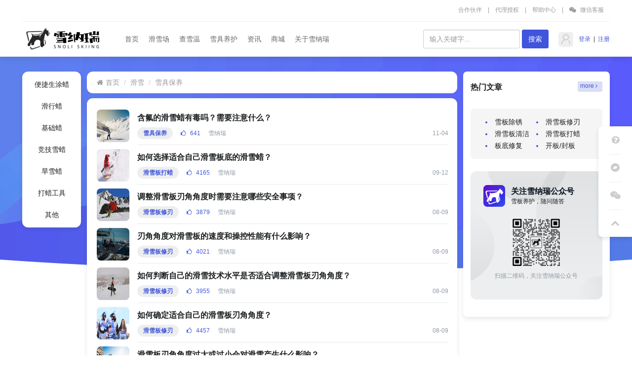

--- FILE ---
content_type: text/html; charset=utf-8
request_url: https://www.xuenarui.com/upkeep.html
body_size: 9390
content:
<!DOCTYPE html>
<html>
<head>
    <title>雪具保养 雪具保养，滑雪板保养，滑雪板维护，滑雪板养护 - 雪纳瑞滑雪</title>
    <meta name="keywords" content="雪具保养，滑雪板保养，滑雪板维护，滑雪板养护"/>
    <meta name="description" content="解决雪具保养，滑雪板保养，滑雪板维护，滑雪板养护等问题">
    
<meta name="author" content="Xuenarui">
<meta charset="utf-8">
<meta http-equiv="X-UA-Compatible" content="IE=edge">
<meta name="viewport" content="width=device-width, initial-scale=1, maximum-scale=1, user-scalable=no">
<meta name="wlhlauth" content="6d3049c153c5d7ff5eb00a25d1a86a68"/>
<!-- Set render engine for 360 browser -->
<meta name="renderer" content="webkit">
<meta name="bytedance-verification-code" content="" />
<!-- No Baidu Siteapp-->
<meta http-equiv="Cache-Control" content="no-siteapp"/>

<!-- HTML5 shim for IE8 support of HTML5 elements -->
<!--[if lt IE 9]>
<script src="https://oss.maxcdn.com/libs/html5shiv/3.7.0/html5shiv.js"></script>
<![endif]-->
<link rel="icon" href="/themes/xuenarui/public/assets/images/favicon.png" type="image/png">
<link rel="shortcut icon" href="/themes/xuenarui/public/assets/images/favicon.png" type="image/png">
<link href="/themes/xuenarui/public/assets/simpleboot3/themes/simpleboot3/bootstrap.min.css" rel="stylesheet">
<link href="/themes/xuenarui/public/assets/simpleboot3/font-awesome/4.7.0/css/font-awesome.min.css" rel="stylesheet" type="text/css">
<!--[if IE 7]>
<link rel="stylesheet" href="/themes/xuenarui/public/assets/simpleboot3/font-awesome/4.4.0/css/font-awesome-ie7.min.css">
<![endif]-->
<link href="/themes/xuenarui/public/assets/css/style.css" rel="stylesheet">
<!--<link href="/themes/xuenarui/public/assets/css/style-old.css" rel="stylesheet">-->
<script type="text/javascript">
    //全局变量
    var GV = {
        ROOT: "/",
        WEB_ROOT: "/",
        JS_ROOT: "static/js/"
    };
</script>
<script>
var _hmt = _hmt || [];
(function() {
  var hm = document.createElement("script");
  hm.src = "https://hm.baidu.com/hm.js?2ee0935dbad8d29f79df9a9991ed7eec";
  var s = document.getElementsByTagName("script")[0]; 
  s.parentNode.insertBefore(hm, s);
})();
</script>
<script charset="UTF-8" id="LA_COLLECT" src="//sdk.51.la/js-sdk-pro.min.js"></script>
<script>LA.init({id:"3LxwRZ2xEZO03msg",ck:"3LxwRZ2xEZO03msg"})</script>
<script>
(function(){
var el = document.createElement("script");
el.src = "https://sf1-scmcdn-tos.pstatp.com/goofy/ttzz/push.js?9794f5956a91aa393462525f858ef2756cd4d130fb383eb009f5f5b603bdf36335b6e51915eabba128f0cc658b0785e5c39f0baaab9888a86a26e634586f8aec2b8d7c8c6655c9b00211740aa8a98e2e";
el.id = "ttzz";
var s = document.getElementsByTagName("script")[0];
s.parentNode.insertBefore(el, s);
})(window)
</script>

<script src="/themes/xuenarui/public/assets/js/jquery-1.10.2.min.js"></script>
<script src="/themes/xuenarui/public/assets/js/jquery-migrate-1.2.1.js"></script>
<script src="/static/js/wind.js"></script>
	
    </head>
<body class="body-white nav-top">
<nav class="navbar navbar-default navbar-fixed-top active">
    <div class="container header-nav-top p0">
        <ul class="clearfix">
            <li><a href="/hehuoren.html">合作伙伴</a></li>
            <span>|</span>
            <li><a href="/duty.html">代理授权</a></li>
            <span>|</span>
            <li><a href="/help.html" rel="nofollow">帮助中心</a></li>
            <span>|</span>
            <li class="wechat-2code"><a href="#" rel="nofollow"><i class="fa fa-weixin"></i>
                微信客服</a>
                <div class="wechatFocus">
                    <div class="wechattext">
                        <h6>扫码加微信客服</h6>
                        <p>免费咨询解答</p>
                    </div>
                </div>
            </li>
        </ul>
    </div>
    <script>
        $(function(){
            var cubuk_seviye = $(document).scrollTop();
            var header_yuksekligi = $('.navbar').outerHeight();
            $(window).scroll(function() {
                var kaydirma_cubugu = $(document).scrollTop();
                if (kaydirma_cubugu > header_yuksekligi){$('.navbar').addClass('nav-hide');}
                else {$('.navbar').removeClass('nav-hide');}
                if (kaydirma_cubugu > cubuk_seviye){$('.navbar').removeClass('nav-fixed');}
                else {$('.navbar').addClass('nav-fixed');}
                cubuk_seviye = $(document).scrollTop();
            });
        });
        $(function(){
            $(document).off('click.bs.dropdown.data-api');
            $(".xnr-nav .dropdown").mouseover(function(){
                $("#mask").addClass("mask");
            }).mouseout(function(){
                $("#mask").removeClass("mask");
            });
        })
    </script>
    <div class="container active">
        <div class="navbar-header">
            <a class="navbar-brand" href="/">
                <img class="logo" src="/themes/xuenarui/public/assets/images/logo.png" alt="雪纳瑞logo">
            </a>
        </div>
        <div class="collapse navbar-collapse active" id="bs-example-navbar-collapse-1">
            <ul id="main-menu" class="nav navbar-nav xnr-nav">
                <div class=""></div>
                                                <li class="menu-item menu-item-level-1">
                                <a href="/" target="" rel="canonical">
                                    首页                                </a>
                            </li>
                                            
                
            <li class="dropdown dropdown-custom dropdown-custom-level-1">
        
                        <a href="/skiarea" class="dropdown-toggle dropdown-toggle-1" rel="canonical">
                            滑雪场                        </a>
                        <div class="nav-level-bg"></div>
                    
        <ul class="dropdown-menu dropdown-menu-level-1">
                                                    <li class="menu-item menu-item-level-2 levelgt1">
                                <a href="/skiarea.html" target="" rel="canonical">
                                    国内滑雪场                                </a>
                            </li>
                                                
                
                                    <li class="menu-item menu-item-level-2 levelgt1">
                                <a href="skiarea-dry.html" target="" rel="canonical">
                                    旱雪场                                </a>
                            </li>
                                                
                
                </ul>
    </li>
                
                                    <li class="menu-item menu-item-level-1">
                                <a href="/skiweather" target="" rel="canonical">
                                    查雪温                                </a>
                            </li>
                                            
                
            <li class="dropdown dropdown-custom dropdown-custom-level-1">
        
                        <a href="/maintenance.html" class="dropdown-toggle dropdown-toggle-1" rel="canonical">
                            雪具养护                        </a>
                        <div class="nav-level-bg"></div>
                    
        <ul class="dropdown-menu dropdown-menu-level-1">
                                                    <li class="menu-item menu-item-level-2 levelgt1">
                                <a href="/skiarea/index/waxchoice.html" target="" rel="canonical">
                                    雪蜡选择                                </a>
                            </li>
                                                
                
                                    <li class="menu-item menu-item-level-2 levelgt1">
                                <a href="/alpine-ski.html" target="" rel="canonical">
                                    高山滑雪养护                                </a>
                            </li>
                                                
                
                                    <li class="menu-item menu-item-level-2 levelgt1">
                                <a href="/crosscountry.html" target="" rel="canonical">
                                    越野滑雪养护                                </a>
                            </li>
                                                
                
                </ul>
    </li>
                
            <li class="dropdown dropdown-custom dropdown-custom-level-1">
        
                        <a href="/ski.html" class="dropdown-toggle dropdown-toggle-1" rel="canonical">
                            资讯                        </a>
                        <div class="nav-level-bg"></div>
                    
        <ul class="dropdown-menu dropdown-menu-level-1">
                                                    <li class="menu-item menu-item-level-2 levelgt1">
                                <a href="/skiresort-news.html" target="" rel="canonical">
                                    滑雪场资讯                                </a>
                            </li>
                                                
                
                                    <li class="menu-item menu-item-level-2 levelgt1">
                                <a href="/skiingevent.html" target="" rel="canonical">
                                    滑雪赛事                                </a>
                            </li>
                                                
                
                                    <li class="menu-item menu-item-level-2 levelgt1">
                                <a href="/skitrain.html" target="" rel="canonical">
                                    滑雪教学                                </a>
                            </li>
                                                
                
                                    <li class="menu-item menu-item-level-2 levelgt1">
                                <a href="/technic.html" target="" rel="canonical">
                                    滑雪技巧                                </a>
                            </li>
                                                
                
                </ul>
    </li>
                
            <li class="dropdown dropdown-custom dropdown-custom-level-1">
        
                        <a href="/mall" class="dropdown-toggle dropdown-toggle-1" rel="canonical">
                            商城                        </a>
                        <div class="nav-level-bg"></div>
                    
        <ul class="dropdown-menu dropdown-menu-level-1">
                                                    <li class="menu-item menu-item-level-2 levelgt1">
                                <a href="/galliumwax.html" target="" rel="canonical">
                                    Gallium 盖力姆                                </a>
                            </li>
                                                
                
                                    <li class="menu-item menu-item-level-2 levelgt1">
                                <a href="/swix.html" target="" rel="canonical">
                                    Swix 斯威克斯                                </a>
                            </li>
                                                
                
                                    <li class="menu-item menu-item-level-2 levelgt1">
                                <a href="/toko.html" target="" rel="canonical">
                                    Toko 涛克                                </a>
                            </li>
                                                
                
                </ul>
    </li>
                
            <li class="dropdown dropdown-custom dropdown-custom-level-1">
        
                        <a href="/contact.html" class="dropdown-toggle dropdown-toggle-1" rel="canonical">
                            关于雪纳瑞                        </a>
                        <div class="nav-level-bg"></div>
                    
        <ul class="dropdown-menu dropdown-menu-level-1">
                                                    <li class="menu-item menu-item-level-2 levelgt1">
                                <a href="/domainlist.html" target="" rel="canonical">
                                    域名服务                                </a>
                            </li>
                                                
                
                                    <li class="menu-item menu-item-level-2 levelgt1">
                                <a href="/contact.html" target="" rel="canonical">
                                    联系我们                                </a>
                            </li>
                                                
                
                </ul>
    </li>
                
        
            </ul>
            <ul class="nav navbar-nav navbar-right" id="main-menu-user">
                <li class="dropdown user login">
                    <div class="dropdown-toggle user"  href="#">
                                                    <img src="/themes/xuenarui/public/assets/images/headicon.png" class="headicon" alt="雪纳瑞用户">
                                                    <span class="user-nickname"></span>，
                        <a href="/user/profile/center.html" rel="nofollow">个人中心</a>  &nbsp;|
                        <a href="/user/index/logout.html" rel="nofollow"> &nbsp;退出</a>
                    </div>
                </li>
                <li class="dropdown user offline" style="display: list-item;">
                    <div class="user" >
                        <img src="/themes/xuenarui/public/assets/images/headicon.png" alt="雪纳瑞用户" class="headicon">
                        <a href="/user/login/index.html" rel="nofollow"> &nbsp;登录</a> &nbsp;|
                        <a href="/user/register/index.html" rel="nofollow"> &nbsp;注册</a>
                    </div>
                </li>
            </ul>
            <form class="navbar-form navbar-right" method="post" action="/portal/search/index.html">
                <div class="form-group">
                    <input type="text" class="form-control" name="keyword" placeholder="输入关键字..."
                           value="">
                </div>
                <input type="submit" class="btn btn-primary" value="搜索" style="margin:0"/>
            </form>
        </div>
    </div>
</nav>
<div id="mask" class=""></div>


<div class="container-fluid  news-banner-bg"></div>
<div class="container" style="margin-top: -400px">
    <div class="row">
        
<ul id="new-menu" class="left_menu">
            <li class="m_item">
    
            <a href="/easyskiwax.html" target="" rel="canonical">
                便捷生涂蜡            </a>
        
    </li>
    
            <li class="m_item">
    
            <a href="/taxiingskiwax.html" target="" rel="canonical">
                滑行蜡            </a>
        
    </li>
    
            <li class="m_item">
    
            <a href="/baseskiwax.html" target="" rel="canonical">
                基础蜡            </a>
        
    </li>
    
            <li class="m_item">
    
            <a href="/athleticswax.html" target="" rel="canonical">
                竞技雪蜡            </a>
        
    </li>
    
            <li class="m_item">
    
            <a href="/dryski.html" target="" rel="canonical">
                旱雪蜡            </a>
        
    </li>
    
            <li class="m_item">
    
            <a href="/dalagongju.html" target="" rel="canonical">
                打蜡工具            </a>
        
    </li>
    
            <li class="m_item">
    
            <a href="/otherwax.html" target="" rel="canonical">
                其他            </a>
        
    </li>
    
        
</ul>
<script>
    $(function(){
        $("#new-menu a").each(function() {
            if ($(this)[0].href == String(window.location)) {
                $(this).parentsUntil("#new-menu>ul>li").addClass("active");
            }
        });
    });
</script>
        <div class="centerlist">
            <ul class="news-list-title breadcrumb">
                <li><a href="/"><i class="fa fa-home"></i>首页</a></li>
                    
                    <li><a href="/ski.html">滑雪</a></li>
                
    
                    <li><a href="/upkeep.html">雪具保养</a></li>
                
            </ul>
            <div class="article-wrapper">
                
                    <div class="article-lwrap clearfix">
                        <div class="imgCon">
                                                                <img src="/themes/xuenarui/public/assets/images/thumbnail/default-21.jpg"
                                         class="img-responsive"
                                         alt="含氟的滑雪蜡有毒吗？需要注意什么？">
                                                            </div>
                        <div class="list-content">
                            <a href="/upkeep/4598.html" target="_blank" class="title" title="含氟的滑雪蜡有毒吗？需要注意什么？"><p>含氟的滑雪蜡有毒吗？需要注意什么？</p></a>
                            <div class="list-bottom clearfix">
                                <div class="labels-area clearfix">
                                    <label class="moco-label label">
                                        <a href="/upkeep.html" target="_blank">雪具保养</a>
                                    </label>
                                    <div class="browseNum">
                                        <a href="javascript:;"><i class="fa fa-thumbs-o-up"></i><span>641</span></a>
                                    </div>
                                    <a href="javascript:;" class="nickName" target="_blank">
                                        雪纳瑞                                    </a>
                                    <span class="skill clearfix">
                                        <span>信用卡</span>
                                        <i class="imv2-dot_samll"></i>
                                        <span>逾期协商</span>
                                    </span>
                                </div>
                                <div class="createTime">
                                    11-04                                </div>
                            </div>
                        </div>
                    </div>
                

                    <div class="article-lwrap clearfix">
                        <div class="imgCon">
                                                                <img src="/themes/xuenarui/public/assets/images/thumbnail/default-42.jpg"
                                         class="img-responsive"
                                         alt="如何选择适合自己滑雪板底的滑雪蜡？">
                                                            </div>
                        <div class="list-content">
                            <a href="/xuebandala/4556.html" target="_blank" class="title" title="如何选择适合自己滑雪板底的滑雪蜡？"><p>如何选择适合自己滑雪板底的滑雪蜡？</p></a>
                            <div class="list-bottom clearfix">
                                <div class="labels-area clearfix">
                                    <label class="moco-label label">
                                        <a href="/xuebandala.html" target="_blank">滑雪板打蜡</a>
                                    </label>
                                    <div class="browseNum">
                                        <a href="javascript:;"><i class="fa fa-thumbs-o-up"></i><span>4165</span></a>
                                    </div>
                                    <a href="javascript:;" class="nickName" target="_blank">
                                        雪纳瑞                                    </a>
                                    <span class="skill clearfix">
                                        <span>信用卡</span>
                                        <i class="imv2-dot_samll"></i>
                                        <span>逾期协商</span>
                                    </span>
                                </div>
                                <div class="createTime">
                                    09-12                                </div>
                            </div>
                        </div>
                    </div>
                

                    <div class="article-lwrap clearfix">
                        <div class="imgCon">
                                                                <img src="/themes/xuenarui/public/assets/images/thumbnail/default-47.jpg"
                                         class="img-responsive"
                                         alt="调整滑雪板刃角角度时需要注意哪些安全事项？">
                                                            </div>
                        <div class="list-content">
                            <a href="/xiuren/4555.html" target="_blank" class="title" title="调整滑雪板刃角角度时需要注意哪些安全事项？"><p>调整滑雪板刃角角度时需要注意哪些安全事项？</p></a>
                            <div class="list-bottom clearfix">
                                <div class="labels-area clearfix">
                                    <label class="moco-label label">
                                        <a href="/xiuren.html" target="_blank">滑雪板修刃</a>
                                    </label>
                                    <div class="browseNum">
                                        <a href="javascript:;"><i class="fa fa-thumbs-o-up"></i><span>3879</span></a>
                                    </div>
                                    <a href="javascript:;" class="nickName" target="_blank">
                                        雪纳瑞                                    </a>
                                    <span class="skill clearfix">
                                        <span>信用卡</span>
                                        <i class="imv2-dot_samll"></i>
                                        <span>逾期协商</span>
                                    </span>
                                </div>
                                <div class="createTime">
                                    08-09                                </div>
                            </div>
                        </div>
                    </div>
                

                    <div class="article-lwrap clearfix">
                        <div class="imgCon">
                                                                <img src="/themes/xuenarui/public/assets/images/thumbnail/default-96.jpg"
                                         class="img-responsive"
                                         alt="刃角角度对滑雪板的速度和操控性能有什么影响？">
                                                            </div>
                        <div class="list-content">
                            <a href="/xiuren/4554.html" target="_blank" class="title" title="刃角角度对滑雪板的速度和操控性能有什么影响？"><p>刃角角度对滑雪板的速度和操控性能有什么影响？</p></a>
                            <div class="list-bottom clearfix">
                                <div class="labels-area clearfix">
                                    <label class="moco-label label">
                                        <a href="/xiuren.html" target="_blank">滑雪板修刃</a>
                                    </label>
                                    <div class="browseNum">
                                        <a href="javascript:;"><i class="fa fa-thumbs-o-up"></i><span>4021</span></a>
                                    </div>
                                    <a href="javascript:;" class="nickName" target="_blank">
                                        雪纳瑞                                    </a>
                                    <span class="skill clearfix">
                                        <span>信用卡</span>
                                        <i class="imv2-dot_samll"></i>
                                        <span>逾期协商</span>
                                    </span>
                                </div>
                                <div class="createTime">
                                    08-09                                </div>
                            </div>
                        </div>
                    </div>
                

                    <div class="article-lwrap clearfix">
                        <div class="imgCon">
                                                                <img src="/themes/xuenarui/public/assets/images/thumbnail/default-33.jpg"
                                         class="img-responsive"
                                         alt="如何判断自己的滑雪技术水平是否适合调整滑雪板刃角角度？">
                                                            </div>
                        <div class="list-content">
                            <a href="/xiuren/4553.html" target="_blank" class="title" title="如何判断自己的滑雪技术水平是否适合调整滑雪板刃角角度？"><p>如何判断自己的滑雪技术水平是否适合调整滑雪板刃角角度？</p></a>
                            <div class="list-bottom clearfix">
                                <div class="labels-area clearfix">
                                    <label class="moco-label label">
                                        <a href="/xiuren.html" target="_blank">滑雪板修刃</a>
                                    </label>
                                    <div class="browseNum">
                                        <a href="javascript:;"><i class="fa fa-thumbs-o-up"></i><span>3955</span></a>
                                    </div>
                                    <a href="javascript:;" class="nickName" target="_blank">
                                        雪纳瑞                                    </a>
                                    <span class="skill clearfix">
                                        <span>信用卡</span>
                                        <i class="imv2-dot_samll"></i>
                                        <span>逾期协商</span>
                                    </span>
                                </div>
                                <div class="createTime">
                                    08-09                                </div>
                            </div>
                        </div>
                    </div>
                

                    <div class="article-lwrap clearfix">
                        <div class="imgCon">
                                                                <img src="/themes/xuenarui/public/assets/images/thumbnail/default-97.jpg"
                                         class="img-responsive"
                                         alt="如何确定适合自己的滑雪板刃角角度？">
                                                            </div>
                        <div class="list-content">
                            <a href="/xiuren/4552.html" target="_blank" class="title" title="如何确定适合自己的滑雪板刃角角度？"><p>如何确定适合自己的滑雪板刃角角度？</p></a>
                            <div class="list-bottom clearfix">
                                <div class="labels-area clearfix">
                                    <label class="moco-label label">
                                        <a href="/xiuren.html" target="_blank">滑雪板修刃</a>
                                    </label>
                                    <div class="browseNum">
                                        <a href="javascript:;"><i class="fa fa-thumbs-o-up"></i><span>4457</span></a>
                                    </div>
                                    <a href="javascript:;" class="nickName" target="_blank">
                                        雪纳瑞                                    </a>
                                    <span class="skill clearfix">
                                        <span>信用卡</span>
                                        <i class="imv2-dot_samll"></i>
                                        <span>逾期协商</span>
                                    </span>
                                </div>
                                <div class="createTime">
                                    08-09                                </div>
                            </div>
                        </div>
                    </div>
                

                    <div class="article-lwrap clearfix">
                        <div class="imgCon">
                                                                <img src="/themes/xuenarui/public/assets/images/thumbnail/default-58.jpg"
                                         class="img-responsive"
                                         alt="滑雪板刃角角度过大或过小会对滑雪产生什么影响？">
                                                            </div>
                        <div class="list-content">
                            <a href="/xiuren/4551.html" target="_blank" class="title" title="滑雪板刃角角度过大或过小会对滑雪产生什么影响？"><p>滑雪板刃角角度过大或过小会对滑雪产生什么影响？</p></a>
                            <div class="list-bottom clearfix">
                                <div class="labels-area clearfix">
                                    <label class="moco-label label">
                                        <a href="/xiuren.html" target="_blank">滑雪板修刃</a>
                                    </label>
                                    <div class="browseNum">
                                        <a href="javascript:;"><i class="fa fa-thumbs-o-up"></i><span>3831</span></a>
                                    </div>
                                    <a href="javascript:;" class="nickName" target="_blank">
                                        雪纳瑞                                    </a>
                                    <span class="skill clearfix">
                                        <span>信用卡</span>
                                        <i class="imv2-dot_samll"></i>
                                        <span>逾期协商</span>
                                    </span>
                                </div>
                                <div class="createTime">
                                    08-09                                </div>
                            </div>
                        </div>
                    </div>
                

                    <div class="article-lwrap clearfix">
                        <div class="imgCon">
                                                                <img src="/themes/xuenarui/public/assets/images/thumbnail/default-40.jpg"
                                         class="img-responsive"
                                         alt="滑雪板修刃都修什么角度">
                                                            </div>
                        <div class="list-content">
                            <a href="/xiuren/4550.html" target="_blank" class="title" title="滑雪板修刃都修什么角度"><p>滑雪板修刃都修什么角度</p></a>
                            <div class="list-bottom clearfix">
                                <div class="labels-area clearfix">
                                    <label class="moco-label label">
                                        <a href="/xiuren.html" target="_blank">滑雪板修刃</a>
                                    </label>
                                    <div class="browseNum">
                                        <a href="javascript:;"><i class="fa fa-thumbs-o-up"></i><span>4816</span></a>
                                    </div>
                                    <a href="javascript:;" class="nickName" target="_blank">
                                        雪纳瑞                                    </a>
                                    <span class="skill clearfix">
                                        <span>信用卡</span>
                                        <i class="imv2-dot_samll"></i>
                                        <span>逾期协商</span>
                                    </span>
                                </div>
                                <div class="createTime">
                                    08-09                                </div>
                            </div>
                        </div>
                    </div>
                

                    <div class="article-lwrap clearfix">
                        <div class="imgCon">
                                                                <img src="/themes/xuenarui/public/assets/images/thumbnail/default-99.jpg"
                                         class="img-responsive"
                                         alt="滑雪板维护费用多少">
                                                            </div>
                        <div class="list-content">
                            <a href="/upkeep/2371.html" target="_blank" class="title" title="滑雪板维护费用多少"><p>滑雪板维护费用多少</p></a>
                            <div class="list-bottom clearfix">
                                <div class="labels-area clearfix">
                                    <label class="moco-label label">
                                        <a href="/upkeep.html" target="_blank">雪具保养</a>
                                    </label>
                                    <div class="browseNum">
                                        <a href="javascript:;"><i class="fa fa-thumbs-o-up"></i><span>6759</span></a>
                                    </div>
                                    <a href="javascript:;" class="nickName" target="_blank">
                                        雪纳瑞                                    </a>
                                    <span class="skill clearfix">
                                        <span>信用卡</span>
                                        <i class="imv2-dot_samll"></i>
                                        <span>逾期协商</span>
                                    </span>
                                </div>
                                <div class="createTime">
                                    06-21                                </div>
                            </div>
                        </div>
                    </div>
                

                    <div class="article-lwrap clearfix">
                        <div class="imgCon">
                                                                <img src="/themes/xuenarui/public/assets/images/thumbnail/default-98.jpg"
                                         class="img-responsive"
                                         alt="滑雪板保养多少钱">
                                                            </div>
                        <div class="list-content">
                            <a href="/upkeep/1343.html" target="_blank" class="title" title="滑雪板保养多少钱"><p>滑雪板保养多少钱</p></a>
                            <div class="list-bottom clearfix">
                                <div class="labels-area clearfix">
                                    <label class="moco-label label">
                                        <a href="/upkeep.html" target="_blank">雪具保养</a>
                                    </label>
                                    <div class="browseNum">
                                        <a href="javascript:;"><i class="fa fa-thumbs-o-up"></i><span>5387</span></a>
                                    </div>
                                    <a href="javascript:;" class="nickName" target="_blank">
                                        雪纳瑞                                    </a>
                                    <span class="skill clearfix">
                                        <span>信用卡</span>
                                        <i class="imv2-dot_samll"></i>
                                        <span>逾期协商</span>
                                    </span>
                                </div>
                                <div class="createTime">
                                    06-21                                </div>
                            </div>
                        </div>
                    </div>
                

                    <div class="article-lwrap clearfix">
                        <div class="imgCon">
                                                                <img src="/themes/xuenarui/public/assets/images/thumbnail/default-91.jpg"
                                         class="img-responsive"
                                         alt="雪板折了能修复么">
                                                            </div>
                        <div class="list-content">
                            <a href="/bandixiufu/4038.html" target="_blank" class="title" title="雪板折了能修复么"><p>雪板折了能修复么</p></a>
                            <div class="list-bottom clearfix">
                                <div class="labels-area clearfix">
                                    <label class="moco-label label">
                                        <a href="/bandixiufu.html" target="_blank">板底修复</a>
                                    </label>
                                    <div class="browseNum">
                                        <a href="javascript:;"><i class="fa fa-thumbs-o-up"></i><span>5798</span></a>
                                    </div>
                                    <a href="javascript:;" class="nickName" target="_blank">
                                        雪纳瑞                                    </a>
                                    <span class="skill clearfix">
                                        <span>信用卡</span>
                                        <i class="imv2-dot_samll"></i>
                                        <span>逾期协商</span>
                                    </span>
                                </div>
                                <div class="createTime">
                                    06-21                                </div>
                            </div>
                        </div>
                    </div>
                

                    <div class="article-lwrap clearfix">
                        <div class="imgCon">
                                                                <img src="/themes/xuenarui/public/assets/images/thumbnail/default-88.jpg"
                                         class="img-responsive"
                                         alt="滑雪板如何打蜡品牌好">
                                                            </div>
                        <div class="list-content">
                            <a href="/xuebandala/2228.html" target="_blank" class="title" title="滑雪板如何打蜡品牌好"><p>滑雪板如何打蜡品牌好</p></a>
                            <div class="list-bottom clearfix">
                                <div class="labels-area clearfix">
                                    <label class="moco-label label">
                                        <a href="/xuebandala.html" target="_blank">滑雪板打蜡</a>
                                    </label>
                                    <div class="browseNum">
                                        <a href="javascript:;"><i class="fa fa-thumbs-o-up"></i><span>4170</span></a>
                                    </div>
                                    <a href="javascript:;" class="nickName" target="_blank">
                                        雪纳瑞                                    </a>
                                    <span class="skill clearfix">
                                        <span>信用卡</span>
                                        <i class="imv2-dot_samll"></i>
                                        <span>逾期协商</span>
                                    </span>
                                </div>
                                <div class="createTime">
                                    06-21                                </div>
                            </div>
                        </div>
                    </div>
                

                    <div class="article-lwrap clearfix">
                        <div class="imgCon">
                                                                <img src="/themes/xuenarui/public/assets/images/thumbnail/default-88.jpg"
                                         class="img-responsive"
                                         alt="刮蜡打磨雪板多少钱一张">
                                                            </div>
                        <div class="list-content">
                            <a href="/xuebandala/1224.html" target="_blank" class="title" title="刮蜡打磨雪板多少钱一张"><p>刮蜡打磨雪板多少钱一张</p></a>
                            <div class="list-bottom clearfix">
                                <div class="labels-area clearfix">
                                    <label class="moco-label label">
                                        <a href="/xuebandala.html" target="_blank">滑雪板打蜡</a>
                                    </label>
                                    <div class="browseNum">
                                        <a href="javascript:;"><i class="fa fa-thumbs-o-up"></i><span>5639</span></a>
                                    </div>
                                    <a href="javascript:;" class="nickName" target="_blank">
                                        雪纳瑞                                    </a>
                                    <span class="skill clearfix">
                                        <span>信用卡</span>
                                        <i class="imv2-dot_samll"></i>
                                        <span>逾期协商</span>
                                    </span>
                                </div>
                                <div class="createTime">
                                    06-21                                </div>
                            </div>
                        </div>
                    </div>
                

                    <div class="article-lwrap clearfix">
                        <div class="imgCon">
                                                                <img src="/themes/xuenarui/public/assets/images/thumbnail/default-83.jpg"
                                         class="img-responsive"
                                         alt="滑雪板哪里打蜡最好用呢">
                                                            </div>
                        <div class="list-content">
                            <a href="/xuebandala/2171.html" target="_blank" class="title" title="滑雪板哪里打蜡最好用呢"><p>滑雪板哪里打蜡最好用呢</p></a>
                            <div class="list-bottom clearfix">
                                <div class="labels-area clearfix">
                                    <label class="moco-label label">
                                        <a href="/xuebandala.html" target="_blank">滑雪板打蜡</a>
                                    </label>
                                    <div class="browseNum">
                                        <a href="javascript:;"><i class="fa fa-thumbs-o-up"></i><span>6121</span></a>
                                    </div>
                                    <a href="javascript:;" class="nickName" target="_blank">
                                        雪纳瑞                                    </a>
                                    <span class="skill clearfix">
                                        <span>信用卡</span>
                                        <i class="imv2-dot_samll"></i>
                                        <span>逾期协商</span>
                                    </span>
                                </div>
                                <div class="createTime">
                                    06-21                                </div>
                            </div>
                        </div>
                    </div>
                

                    <div class="article-lwrap clearfix">
                        <div class="imgCon">
                                                                <img src="/themes/xuenarui/public/assets/images/thumbnail/default-81.jpg"
                                         class="img-responsive"
                                         alt="滑雪板保养怎么做的快一点">
                                                            </div>
                        <div class="list-content">
                            <a href="/upkeep/1450.html" target="_blank" class="title" title="滑雪板保养怎么做的快一点"><p>滑雪板保养怎么做的快一点</p></a>
                            <div class="list-bottom clearfix">
                                <div class="labels-area clearfix">
                                    <label class="moco-label label">
                                        <a href="/upkeep.html" target="_blank">雪具保养</a>
                                    </label>
                                    <div class="browseNum">
                                        <a href="javascript:;"><i class="fa fa-thumbs-o-up"></i><span>6168</span></a>
                                    </div>
                                    <a href="javascript:;" class="nickName" target="_blank">
                                        雪纳瑞                                    </a>
                                    <span class="skill clearfix">
                                        <span>信用卡</span>
                                        <i class="imv2-dot_samll"></i>
                                        <span>逾期协商</span>
                                    </span>
                                </div>
                                <div class="createTime">
                                    06-21                                </div>
                            </div>
                        </div>
                    </div>
                

                    <div class="article-lwrap clearfix">
                        <div class="imgCon">
                                                                <img src="/themes/xuenarui/public/assets/images/thumbnail/default-80.jpg"
                                         class="img-responsive"
                                         alt="滑雪板简单打蜡">
                                                            </div>
                        <div class="list-content">
                            <a href="/xuebandala/4293.html" target="_blank" class="title" title="滑雪板简单打蜡"><p>滑雪板简单打蜡</p></a>
                            <div class="list-bottom clearfix">
                                <div class="labels-area clearfix">
                                    <label class="moco-label label">
                                        <a href="/xuebandala.html" target="_blank">滑雪板打蜡</a>
                                    </label>
                                    <div class="browseNum">
                                        <a href="javascript:;"><i class="fa fa-thumbs-o-up"></i><span>6867</span></a>
                                    </div>
                                    <a href="javascript:;" class="nickName" target="_blank">
                                        雪纳瑞                                    </a>
                                    <span class="skill clearfix">
                                        <span>信用卡</span>
                                        <i class="imv2-dot_samll"></i>
                                        <span>逾期协商</span>
                                    </span>
                                </div>
                                <div class="createTime">
                                    06-21                                </div>
                            </div>
                        </div>
                    </div>
                

                    <div class="article-lwrap clearfix">
                        <div class="imgCon">
                                                                <img src="/themes/xuenarui/public/assets/images/thumbnail/default-76.jpg"
                                         class="img-responsive"
                                         alt="滑雪板起皮维修">
                                                            </div>
                        <div class="list-content">
                            <a href="/bandixiufu/2181.html" target="_blank" class="title" title="滑雪板起皮维修"><p>滑雪板起皮维修</p></a>
                            <div class="list-bottom clearfix">
                                <div class="labels-area clearfix">
                                    <label class="moco-label label">
                                        <a href="/bandixiufu.html" target="_blank">板底修复</a>
                                    </label>
                                    <div class="browseNum">
                                        <a href="javascript:;"><i class="fa fa-thumbs-o-up"></i><span>5817</span></a>
                                    </div>
                                    <a href="javascript:;" class="nickName" target="_blank">
                                        雪纳瑞                                    </a>
                                    <span class="skill clearfix">
                                        <span>信用卡</span>
                                        <i class="imv2-dot_samll"></i>
                                        <span>逾期协商</span>
                                    </span>
                                </div>
                                <div class="createTime">
                                    06-21                                </div>
                            </div>
                        </div>
                    </div>
                

                    <div class="article-lwrap clearfix">
                        <div class="imgCon">
                                                                <img src="/themes/xuenarui/public/assets/images/thumbnail/default-75.jpg"
                                         class="img-responsive"
                                         alt="滑雪板除蜡剂牌子">
                                                            </div>
                        <div class="list-content">
                            <a href="/xuebanqingjie/1518.html" target="_blank" class="title" title="滑雪板除蜡剂牌子"><p>滑雪板除蜡剂牌子</p></a>
                            <div class="list-bottom clearfix">
                                <div class="labels-area clearfix">
                                    <label class="moco-label label">
                                        <a href="/xuebanqingjie.html" target="_blank">滑雪板清洁</a>
                                    </label>
                                    <div class="browseNum">
                                        <a href="javascript:;"><i class="fa fa-thumbs-o-up"></i><span>4250</span></a>
                                    </div>
                                    <a href="javascript:;" class="nickName" target="_blank">
                                        雪纳瑞                                    </a>
                                    <span class="skill clearfix">
                                        <span>信用卡</span>
                                        <i class="imv2-dot_samll"></i>
                                        <span>逾期协商</span>
                                    </span>
                                </div>
                                <div class="createTime">
                                    06-21                                </div>
                            </div>
                        </div>
                    </div>
                
            </div>
            <ul class="pagination">
                <li class="page-item disabled"><span class="page-link">上一页</span></li> <li class="active page-item disabled" ><span class="page-link">1</span></li><li class="page-item"><a class="page-link" href="/upkeep.html?page=2">2</a></li><li class="page-item"><a class="page-link" href="/upkeep.html?page=3">3</a></li><li class="page-item"><a class="page-link" href="/upkeep.html?page=4">4</a></li><li class="page-item"><a class="page-link" href="/upkeep.html?page=5">5</a></li><li class="page-item"><a class="page-link" href="/upkeep.html?page=6">6</a></li><li class="page-item disabled"><span class="page-link">...</span></li><li class="page-item"><a class="page-link" href="/upkeep.html?page=172">172</a></li><li class="page-item"><a class="page-link" href="/upkeep.html?page=173">173</a></li> <li class="page-item"><a class="page-link" href="/upkeep.html?page=2">下一页</a></li>            </ul>
        </div>
        <div class="right_personalization">
            <div class="hot_article">
                <div class="clearfix">
                    <h3>热门文章</h3>
                    <div class="more">
                        <a href="/news" target="_blank">more <i class="fa fa-angle-right"></i></a>
                    </div>
                </div>
                <ul class="articleList">
                                    </ul>
                                    <div class="list-sub-categories">
                                                    <li>
                                <a href="/chuxiu.html">
                                    雪板除锈                                </a>
                            </li>
                                                    <li>
                                <a href="/xiuren.html">
                                    滑雪板修刃                                </a>
                            </li>
                                                    <li>
                                <a href="/xuebanqingjie.html">
                                    滑雪板清洁                                </a>
                            </li>
                                                    <li>
                                <a href="/xuebandala.html">
                                    滑雪板打蜡                                </a>
                            </li>
                                                    <li>
                                <a href="/bandixiufu.html">
                                    板底修复                                </a>
                            </li>
                                                    <li>
                                <a href="/kaifengban.html">
                                    开板/封板                                </a>
                            </li>
                                            </div>
                            </div>

            <div class="article-weixin">
    <div class="weixin-top clearfix">
        <div class="icon"></div>
        <div class="text">
            <p class="title"> 关注雪纳瑞公众号 </p>
            <p class="desc"> 雪板养护，随问随答 </p>
        </div>
    </div>
    <div class="qr">
    </div>
    <div class="word">
        扫描二维码，关注雪纳瑞公众号
    </div>
</div>
        </div>
    </div>
</div>

<footer class="footer">
    <div class="footer-content">
        <div class="container">
            <div class="row">
                <div class="footer-col links col-md-2 col-sm-2 col-xs-12">
                    <div class="footer-col-inner">
                        <input type="checkbox" id="ski-service">
                        <label for="ski-service"><h3 class="title">养护服务</h3></label>
                        <ul class="list-unstyled">
                            <li><a class="/upkeep"  href="/website" >雪板养护</a></li>
                            <li><a  href="/xuebandala" >滑雪板打蜡</a></li>
                            <li><a  href="/xiuren" >滑雪板修刃</a></li>
                            <li><a  href="/bandixiufu" >板底修复</a></li>
                            <li><a  href="/kaifengban" >封板/开板</a></li>
                            <li><a  href="/chuxiu" >雪板除锈</a></li>
                            <li><a  href="/xuebanqingjie" >雪板清洁</a></li>
                        </ul>
                    </div>
                </div>
                <div class="col-md-2 col-sm-2 col-xs-12 footer-comb">
                    <div class="footer-col links">
                        <div class="footer-col-inner">
                            <input type="checkbox" id="ski-area">
                            <label for="ski-area"><h3 class="title">滑雪场</h3></label>
                            <ul class="list-unstyled">
                                <li><a href="/skiarea">雪场攻略</a></li>
                                <li><a href="/skiarea">吃住交通</a></li>
                                <li><a href="/skiarea">价格/服务</a></li>
                                <li><a href="/skiarea">雪道信息</a></li>
                            </ul>
                        </div>
                    </div>
                    <div class="footer-col links">
                        <div class="footer-col-inner">
                            <input type="checkbox" id="competitions">
                            <label for="competitions"><h3 class="title">滑雪赛事</h3></label>
                            <ul class="list-unstyled">
                                <li><a href="/skiingevent">赛事信息</a></li>
                                <li><a href="/skiingevent">比赛日程</a></li>
                            </ul>
                        </div>
                    </div>
                </div>
                <div class="col-md-2 col-sm-2 col-xs-12 footer-comb">
                    <div class="footer-col links">
                        <div class="footer-col-inner">
                            <input type="checkbox" id="wax-choice">
                            <label for="wax-choice"><h3 class="title">雪蜡选择</h3></label>
                            <ul class="list-unstyled">
                                <li><a href="/arvr">雪场雪温</a></li>
                                <li><a href="/estate">雪蜡选择</a></li>
                                <li><a href="/vrxs" target="_blank">打蜡教学</a></li>
                            </ul>
                        </div>
                    </div>
                </div>
                <div class="col-md-2 col-sm-2 col-xs-12 footer-comb">
                    <div class="footer-col links">
                        <div class="footer-col-inner">
                            <input type="checkbox" id="product">
                            <label for="product"><h3 class="title">产品</h3></label>
                            <ul class="list-unstyled">
                                <li><a href="/baseskiwax" target="_blank">基础蜡</a></li>
                                <li><a href="/taxiingskiwax" target="_blank">滑行蜡</a></li>
                                <li><a href="/athleticswax" target="_blank">竞技蜡</a></li>
                                <li><a href="/easyskiwax" target="_blank">便携雪蜡</a></li>
                                <li><a href="/dalagongju" target="_blank">打蜡工具</a></li>
                                <li><a href="/repairtools" target="_blank">修复工具</a></li>
                                <li><a href="/skiwaxset" target="_blank">打蜡套装</a></li>
                                <li><a href="/otherwax" target="_blank">周边产品</a></li>
                            </ul>
                        </div>
                    </div>
                </div>
                <div class="col-md-2 col-sm-2 col-xs-12 footer-comb">
                    <div class="footer-col links">
                        <div class="footer-col-inner">
                            <input type="checkbox" id="media-account">
                            <label for="media-account"><h3 class="title">媒体账号</h3></label>
                            <ul class="list-unstyled">
                                <li><a  href="/partingsystem" >抖音</a></li>
                                <li><a  href="/carerp" >小程序</a></li>
                                <li><a  href="/domainlist.html" >快手</a></li>
                                <li><a  href="/domainlist.html" >小红书</a></li>
                                <li><a  href="/domainlist.html" >bilibili</a></li>
                            </ul>
                        </div>
                    </div>
                    <div class="footer-col links">
                        <div class="footer-col-inner">
                            <input type="checkbox" id="help-center">
                            <label for="help-center"><h3 class="title">帮助</h3></label>
                            <ul class="list-unstyled">
                                <li><a href="#">帮助中心</a></li>
                                <li><a href="#">更新日志</a></li>
                                <li><a href="#" target="_blank">社区</a></li>
                            </ul>
                        </div>
                    </div>
                </div>
                <div class="col-md-2 col-sm-2 col-xs-12 footer-comb">
                    <div class="footer-col links">
                        <div class="footer-col-inner">
                            <input type="checkbox" id="about">
                            <label for="about"><h3 class="title">关于</h3></label>
                            <ul class="list-unstyled">
                                <li><a href="/contact">雪纳瑞科技</a></li>
                                <li><a href="/recruitment">加入我们</a></li>
                                <li><a href="/sitemap.xml" target="_blank" style="visibility:hidden;">sitemap</a></li>
                            </ul>
                        </div>
                    </div>
                    <div class="footer-col links">
                        <div class="footer-col-inner">
                            <input type="checkbox" id="expo">
                            <label for="expo"><h3 class="title">软件服务</h3></label>
                            <ul class="list-unstyled">
                                <li><a href="/arvr">AR开发</a></li>
                                <li><a href="/vrxs" target="_blank">VR开发</a></li>
                                <li><a href="/estate">数字地产/沙盘</a></li>
                                <li><a href="/logodesign">VI设计</a></li>
                                <li><a href="/shuzizhanting">智慧展厅</a></li>
                                <li><a href="/domainlist.html" target="_blank">域名服务</a></li>
                            </ul>
                        </div>
                    </div>
                </div>
            </div>
            <div class="row">
                <div class="footer-col connect col-lg-4 col-md-5 col-sm-6 col-xs-12">
                    <div class="footer-col-inner">
                        <h3>联系我们</h3>
                        <p class="adr clearfix">
                            <i class="iconfont icon-location pull-left"></i>
                            <span class="street-address"> 沈阳市和平区南三好街9-19号</span>
                        </p>
                        <p class="email"><i class="iconfont icon-email"></i><a href="mailto:7605138@qq.com" class="email-addr">  市场合作：7605138@qq.com</a></p>
                    </div>
                </div>
                <div class="footer-col connect col-lg-2 col-md-3 col-sm-3 col-xs-12">
                    <div class="footer-col-inner">
                        <ul class="social list-inline">
                            <li>
                                <a href="javascript:;">
                                    <i class="iconfont icon-wechat"></i>
                                    <div class="qrcode">
                                        <img src="/themes/xuenarui/public/assets/images/barcode.png" atl="雪纳瑞(沈阳)科技有限公司">
                                    </div>
                                </a>
                            </li>
                            <li><a href="#" target="_blank"><i class="iconfont icon-sina"></i></a></li>
                        </ul>
                        <div class="form-container">
                            <p class="intro">关注 最新资讯</p>
                        </div>
                    </div>
                </div>
                <div class="clearfix"></div>
            </div>
            <div class="row "></div>
        </div>
    </div>
    <div class="bottom-bar">
        <div class="container-fluid">
            <div class="row hidden-xs">
                <div class="footer-col other-links col-lg-12 col-md-12 col-sm-12">
                    <ul id="friend-link-container">
                        
                            <li><a href="https://www.xuenarui.com" target="_blank">滑雪网</a></li>&nbsp;
                        

                            <li><a href="https://www.kaitn.com" target="_blank">海天商贸</a></li>&nbsp;
                        

                            <li><a href="https://www.xuenarui.com/skiarea" target="_blank">滑雪场</a></li>&nbsp;
                        
                    </ul>
                </div>
                <div><i data-toggle="1" class="icon iconfont btn-toggle icon-arrowdown"></i></div>
            </div>
            <div class="has-divider"></div>
            <div class="icp">
                    <span class="small lang-selector">
                      <a href="#">English</a> |
                      <a href="#">日本語</a> |
                      <a href="#">数据统计</a>
                    </span>
                <small class="copyright">Copyright © 2008-<span id="cr-end-time">2023</span> 雪纳瑞(沈阳)科技有限公司 <a href="https://beian.miit.gov.cn" target="_blank">辽ICP备2021007810号-4</a></small>
            </div>
        </div>
    </div>
</footer>


<div id="J_GotoTop" class="elevator">
    <a href="/help" class="elevator-faq" target="_blank">
        <i class="fa fa-question-circle"></i>
        <span class="">帮助中心</span>
    </a>
    <a href="javascript:void(0)" target="_blank" class="elevator-app">
        <i class="fa fa-bandcamp"></i>
        <span class="">小程序</span>
        <div class="elevator-app-box"></div>
    </a>
    <a href="javascript:void(0)" class="elevator-weixin no-goto" id="js-elevator-weixin">
        <i class="fa fa-weixin"></i>
        <span class="">官方微信</span>
        <div class="elevator-weixin-box"></div>
    </a>
    <a  id="backtotop" href="javascript:void(0)" class="elevator-top no-goto">
        <i class="fa fa-chevron-up"></i>
        <span class="">返回顶部</span>
    </a>
</div>


<!-- Le javascript
    ================================================== -->
    <!-- Placed at the end of the document so the pages load faster -->

<!--[if IE]>
<script src="/themes/xuenarui/public/assets//js/html5.js"></script>
<![endif]-->
    <script src="/themes/xuenarui/public/assets/simpleboot3/bootstrap/js/bootstrap.min.js"></script>
    <script src="/static/js/frontend.js"></script>
	<script>
	$(function(){
		$("#main-menu li.dropdown").hover(function(){
			$(this).addClass("open");
		},function(){
			$(this).removeClass("open");
		});
		
		$("#main-menu a").each(function() {
			if ($(this)[0].href == String(window.location)) {
				$(this).parentsUntil("#main-menu>ul>li").addClass("active");
			}
		});
		
		$.post("/user/index/isLogin.html",{},function(data){
			if(data.code==1){
				if(data.data.user.avatar){
				}

				$("#main-menu-user span.user-nickname").text(data.data.user.user_nickname?data.data.user.user_nickname:data.data.user.user_login);
				$("#main-menu-user li.login").show();
                $("#main-menu-user li.offline").hide();

			}

			if(data.code==0){
                $("#main-menu-user li.login").hide();
				$("#main-menu-user li.offline").show();
			}

		});

        ;(function($){
			$.fn.totop=function(opt){
				var scrolling=false;
				return this.each(function(){
					var $this=$(this);
					$(window).scroll(function(){
						if(!scrolling){
							var sd=$(window).scrollTop();
							if(sd>100){
								$this.fadeIn();
							}else{
								$this.fadeOut();
							}
						}
					});
					
					$this.click(function(){
						scrolling=true;
						$('html, body').animate({
							scrollTop : 0
						}, 500,function(){
							scrolling=false;
							$this.fadeOut();
						});
					});
				});
			};
		})(jQuery); 
		
		$("#backtotop").totop();

        $("#backtotopleft").totop();
		
		
	});
	</script>


</body>
</html>

--- FILE ---
content_type: text/css
request_url: https://www.xuenarui.com/themes/xuenarui/public/assets/css/style.css
body_size: 23784
content:
@CHARSET "UTF-8";
body {
    padding-top: 117px;
    background: #f0f0f0;
}
body.body-white {
    background: #fff;
}
body.body-gary {
    background: #f7f9fc;;
}
article, aside, blockquote, body, button, code, dd, details, div, dl, dt, fieldset, figcaption, figure, footer, form, h1, h2, h3, h4, h5, h6, header, hgroup, hr, input, legend, li, menu, nav, ol, p, pre, section, td, textarea, th, ul {
    margin: 0;
    padding: 0;
}
h1, h2, h3, h4, h5, h6{
    font-weight: 400;
}
ul,li{
    list-style: none;
}
em {
    font-style: normal;
}
a{
    color: #4055db;
}
a:hover, a:focus{
    color: #4055db;
    text-decoration: none;
}
@font-face {
    font-family:DIN-Medium;src:url(../font/48a3635ce1e76c0122a143b076f51adf.otf)
}
.DinFont {
    font-family: DIN-Medium,sans-serif
}
.line-through{
    text-decoration: line-through;
}

.logo{
    height: 100%;
    margin-right: 30px;
}
hr {
    margin-top: 20px;
    margin-bottom: 20px;
    border: 0;
    border-top: 1px solid #e6e6e6;
}

.xnr-btn,.btn-buy{
    background: #3072f6;
    border-radius: 24px;
    font-size: 16px;
    color: #fff;
    letter-spacing: 0;
    line-height: 24px;
    font-weight: 700;
    padding: 12px 38px;
    transition: all .2s;
    -moz-transition: all .2s;
    -webkit-transition: all .2s;
    -o-transition: all .2s;
}
.xnr-bg{
    background-image: -webkit-gradient(linear,left top,right top,from(#a273ff),to(#7266fc));
    background-image: -webkit-linear-gradient(left,#a273ff,#7266fc);
    background-image: -moz-linear-gradient(left,#a273ff,#7266fc);
    background-image: linear-gradient(to right,#a273ff,#7266fc);
}
.xnr-dark-bg{
    background-image: -webkit-gradient(linear,left top,right top,from(#3c65c0),to(#4842c4));
    background-image: -webkit-linear-gradient(left,#3c65c0,#4842c4);
    background-image: -moz-linear-gradient(left,#3c65c0,#4842c4);
    background-image: linear-gradient(to right,#3c65c0,#4842c4);
}
.font-color{
    font-style: normal;
    background-image: -webkit-linear-gradient(-30deg, #4055db 0%, #91039f 100%);
    -webkit-background-clip: text;
    -webkit-text-fill-color: transparent;
}
.font-color-dark{
    font-style: normal;
    background-image: -webkit-linear-gradient(-30deg, #052157 0%, #91039f 100%);
    -webkit-background-clip: text;
    -webkit-text-fill-color: transparent;
}
.green-bg{
    background: #1fad4e;
}
.green-l-bg{
    color: #1fad4e;
    background: rgba(31,173,78,.1);
}
.red-bg{
    background: #fc5830;
}
.pink-bg{
    background: #f4516c;
}
.pink-color{
    color: #f4516c!important;
}
.yellow-bg{
    background: #e90;
}
.yellow-color{
    color: #e90;
}
.purple-bg{
    background: #5867dd;
}
.purple-l-bg{
    background-color: rgba(64,84,215,.2);
    color: #4055db;
}
.wenda-btn{
    border-radius: 4px;
    color: #1fad4e;
    background: rgba(31,173,78,.1);
}
.wenda-btn:hover{
    color: #fff;
    background: #1fad4e;
}
.wenda-btn i{
    margin-left: 5px;
}
.xnr-box{
    background-color: #fff;
    box-shadow: 0 0 25px 0 rgba(0,0,0,.15);
    overflow: hidden;
    border-radius: 8px;
}
.xnr-text{
    color: #4055db!important;
}
.progress-bar{
    background-color: #4055db!important;
}
.hot {
    background-color: #F02930;
    background-image: linear-gradient(90deg, #f68688 0%, #f02930 100%);
}
.top {
    background-color: #1fad4e;
    background-image: linear-gradient(90deg, #7AFCA5 0%, #1fad4e 100%);
}
.fa{
    margin-right: 5px;
}
.pr{
    position: relative;
}
.font16{
    font-size: 16px!important;
}
.p0{
    padding: 0!important;
}
.pr0{
    padding-right: 0!important;
}
.pl0{
    padding-left: 0!important;
}
.pt10{
    padding-top: 10px!important;
}
.pt15{
    padding-top: 15px!important;
}
.pt20{
    padding-top: 20px!important;
}
.m0{
    margin: 0!important;
}
.mt20{
    margin-top: 20px!important;
}
.mt25{
    margin-top: 25px!important;
}
.mt40{
    margin-top: 40px!important;
}
.mt60{
    margin-top: 60px!important;
}
.mt80{
    margin-top: 80px!important;
}
.mt120{
    margin-top: 120px!important;
}
.mt-80{
    margin-top: -80px!important;
}
.block{
    display: block;
}
.inline{
    display: inline-block;
}
.ellipsis{
    overflow: hidden;
    text-overflow: ellipsis;
    white-space: nowrap;
}
.categories-a{
    color: #999!important;
}
.categories-a:hover{
    color: #4055db!important;
}
.more{
    float: right;
    font-weight: 400;
    background-color: rgba(64,84,215,.2);
    border-radius: 3px;
    padding: 1px 5px 3px;
    color: #4055db;
    font-size: 12px;
}
.more:hover{
    background-color: rgba(64,84,215,.4);
    color: #fff;
}
/*swiper*/
.swiper-container-horizontal>.swiper-pagination-bullets, .swiper-pagination-custom, .swiper-pagination-fraction {
    bottom: -5px;
    left: 0;
    width: 100%;
}
.swiper-container-usersay .swiper-pagination-bullet {
    width: 8px;
    height: 8px;
    display: inline-block;
    border-radius: 100%;
    background: rgba(43,51,59,.1);
    opacity: 1;
}
.swiper-container-usersay .swiper-pagination-bullet-active {
    width: 20px;
    border-radius: 4px;
}
.breadcrumb {
    padding: 18px 15px 0;
    margin-bottom: 20px;
    list-style: none;
    background-color: #f5f5f5;
    border-radius: 0;
}
.aui_state_focus{
    z-index: 10000!important;
}

/*nav-start*/
/*bootstrap重写*/
@media (min-width: 1200px) {
    .container {
        width: 1190px;
    }
}
@media (min-width: 1400px){
    .container {
        width: 1400px;
    }
}
.navbar-fixed-top, .navbar-fixed-bottom {
    position: fixed;
    z-index: 1030;
}
.navbar-default{
    box-shadow: 0 0 15px rgba(0,0,0,.15);
}
.navbar-fixed-top, .navbar-fixed-bottom, .navbar-static-top {
    margin-right: 0px;
    margin-left: 0px;
}
.navbar .nav .user {
    padding: 0;
    line-height: 70px;
    font-size: 12px;
}
.navbar .nav .user .headicon {
    margin: 0 5px;
    height: 30px;
    border-radius: 5px;
}
.navbar .nav .user .caret {
    vertical-align: middle;
    margin: 0 5px;
}
.navbar-brand{
    padding: 5px 0;
}
/*nav-scroll-js*/
.nav-user-top{
    margin-top: 160px;
}
.nav-top{
    margin-top: 115px;
}
.nav-hide {
    top: -170px;
}
.nav-fixed {
    top:0;
    z-index: 9999;
}
/*nav-top*/
.navbar-fixed-top{
    transition: top .5s;
    border-bottom: 1px solid #eee;
}
.header-nav-top{
    border-bottom: 1px solid #eee;
}
.header-nav-top ul{
    float: right;
    font-size: 12px;
    margin-bottom: 5px;
}
.header-nav-top ul span{
    float: left;
    height: 14px;
    margin: 12px 0;
    color: #999;
}
.header-nav-top ul li{
    padding: 0 12px;
    color: #999;
    float: left;
}
.header-nav-top ul li a{
    display: inline-block;
    height: 14px;
    margin: 12px 0;
    color: #999;
    position: relative;
}
.header-nav-top ul li a:hover{
    color: #777;
}
.index-box{
    padding: 50px 0 30px;
}
.wechat-2code {
    position: relative;
}
.wechat-2code .wechatFocus {
    display: none;
    width: 137px;
    height: 180px;
    background-image: url(../images/wechat-g.jpg);
    background-repeat: no-repeat;
    background-position: top;
    background-color: #fff;
    position: absolute;
    top: 35px;
    right: 0;
    z-index: 2;
    border: 1px solid #eee;
    box-shadow: 0 0 25px 0 rgba(0,0,0,.15);
}
.wechat-2code:hover .wechatFocus{
    display: block;
}
.wechat-2code .wechatFocus .wechattext{
    height: 43px;
    padding: 3px 0 10px;
    text-align: center;
    bottom: 0;
    width: 100%;
    position: absolute;
}

.navbar-default .navbar-nav>.active>a, .navbar-default .navbar-nav>.active>a:hover, .navbar-default .navbar-nav>.active>a:focus{
    color: #4055db;
    font-weight: 700;
    background-color: rgba(0,0,0,0);
    /*border-bottom: 3px solid #4055db;*/
}
.navbar-default .navbar-nav>.open>a, .navbar-default .navbar-nav>.open>a:hover, .navbar-default .navbar-nav>.open>a:focus {
    background-color: rgba(0,0,0,0);
    color: #4055db;
}
.navbar-default .navbar-nav>li>a:hover, .navbar-default .navbar-nav>li>a:focus {
    color: #4055db;
    background-color: rgba(0,0,0,0);
}
.navbar-default .navbar-nav>li>a {
    color: #666;
}
.nav>li>a {
    font-size: 14px;
    padding-left: 5px;
    padding-right: 5px;
    margin: 0 5px;
}
.nav-tabs>li>a{
    color: #666;
    margin-right: 2px;
    line-height: 1.42857143;
    border: 1px solid transparent;
    border-radius: 5px 5px 0 0;
    padding-left: 10px;
    padding-right: 10px;
}
.nav-tabs>li.active>a, .nav-tabs>li.active>a:hover, .nav-tabs>li.active>a:focus {
    color: #4055db;
    font-weight: 700;
}
.text-primary, .text-primary:hover {
    color: #4055db;
}
.btn-primary,.btn-primary:hover {
    color: #fff;
    background-color: #4055db;
    border-color: #3c51d6;
    border-radius: 3px;
}
.btn-primary:focus, .btn-primary.focus,.btn-primary:active:focus, .btn-primary.active:focus,.btn-primary:active:hover, .btn-primary.active:hover{
    background-color: #4055db;
    border-color: #3c51d6;
}
.form-control{
    border-radius: 3px;
}
.pagination>li>a:hover, .pagination>li>span:hover, .pagination>li>a:focus, .pagination>li>span:focus {
    color: #4055db;
}
.pagination>.active>a, .pagination>.active>span, .pagination>.active>a:hover, .pagination>.active>span:hover, .pagination>.active>a:focus, .pagination>.active>span:focus {
    background: #4055db;
    color: #fff;
}
.pagination>li>a, .pagination>li>span{
    color: #4055db;
    font-size: 12px;
}
.xnr-nav .dropdown-menu {
    height: 0;
    overflow: hidden;
    left: -50%;
    text-align: center;
    line-height: 50px;
    position: absolute;
    width:max-content;
    background-color: transparent;
    border: none;
    border-radius: 0;
    -webkit-box-shadow: none;
    box-shadow: none;
    -webkit-background-clip: padding-box;
    z-index: 1020;
}
.xnr-nav .dropdown-menu>li {
    display: inline-block;
}
.xnr-nav li:hover .dropdown-menu {
    display: block;
}
.xnr-nav .dropdown-menu>li>a {
    position: relative;
    font-weight: 700;
    padding: 3px 15px;
}
.xnr-nav .dropdown-menu>li>a:hover,.xnr-nav .dropdown-menu>li>a:focus,.xnr-nav .dropdown-menu>.active>a,.xnr-nav .dropdown-menu>.active>a:hover,.xnr-nav .dropdown-menu>.active>a:focus{
    color: #4055db;
    background-color: transparent;
}
.xnr-nav .dropdown-menu>li>a:hover:after,.xnr-nav .dropdown-menu>li>a:focus:after,.xnr-nav .dropdown-menu>.active>a:after,.xnr-nav .dropdown-menu>.active>a:hover:after,.xnr-nav .dropdown-menu>.active>a:focus:after{
    position: absolute;
    left: 3px;
    top:11px;
    width: 5px;
    height: 5px;
    border-radius: 50%;
    background: #4055db;
    content: "";
}
.xnr-nav li.dropdown-custom:hover .nav-level-bg {
    height: 60px;
    transition: all .3s;
}
.xnr-nav li.dropdown-custom:hover .dropdown-menu{
    height: 60px;
    transition: all .3s;
}
.xnr-nav li.dropdown-custom:hover + .mask {
    display: block;
}
.nav-level-bg{
    position: fixed;
    width: 100%;
    top:114px;
    height: 0;
    left: 0;
    background: rgba(255,255,255,0.95);
    transition: all .2s;
    z-index:1010
}
.mask{
    width:100%;
    height:100%;
    top:0;
    left: 0;
    position:fixed;
    background-color:rgba(0,0,0,.4);
    z-index:1002
}


/*右侧悬浮*/
.elevator {
    position: fixed;
    padding: 0 20px;
    top: 55%;
    margin-top: -140px;
    right: 0;
    z-index: 899;
    background: #fff;
    box-shadow: 0 4px 8px 0 rgba(7,17,27,.1);
    border-radius: 8px 0 0 8px
}
.elevator a {
    position: relative;
    display: block;
    width: 28px;
    height: 56px;
    font-size: 22px;
    line-height: 20px;
    color: #b5b9bc;
    box-sizing: border-box;
    text-align: center
}
.elevator a+a:after {
    position: absolute;
    top: 0;
    left: 50%;
    margin-left: -12px;
    content: '';
    width: 24px;
    border: 1px solid #f3f5f7
}
.elevator a:hover {
    color: #14191e
}
.elevator a i {
    font-size: 18px;
    line-height: 56px;
    color: #ccc;
    margin: 0;
}
.elevator a i:hover {
    color: #14191e
}
.elevator a span {
    display: none;
    padding: 14px 0;
    font-size: 12px;
    color: #07111b;
    line-height: 14px
}
.elevator .no-goto {
    border-bottom: none
}
.elevator .elevator-dist i {
    display: inline-block;
    width: 18px;
    height: 20px;
    background: url(../images/elevator.png) no-repeat top center/100%;
    margin: 2px 0
}
.elevator .elevator-app:hover i,.elevator .elevator-dist:hover i,.elevator .elevator-faq:hover i,.elevator .elevator-msg:hover i,.elevator .elevator-top:hover i,.elevator .elevator-weixin:hover i {
    display: none
}
.elevator .elevator-app:hover span,.elevator .elevator-dist:hover span,.elevator .elevator-faq:hover span,.elevator .elevator-msg:hover span,.elevator .elevator-top:hover span,.elevator .elevator-weixin:hover span {
    display: inline-block
}
.elevator .elevator-app-box {
    position: absolute;
    width: 172px;
    height: 212px;
    bottom: -2px;
    right: 56px;
    -webkit-transition: opacity .25s,transform .3s;
    -moz-transition: opacity .25s,transform .3s;
    transition: opacity .25s,transform .3s;
    opacity: 0;
    max-width: 0;
    -webkit-transform: scale(.01);
    -ms-transform: scale(.01);
    transform: scale(.01);
    -webkit-transform-origin: 100% 95%;
    -ms-transform-origin: 100% 95%;
    transform-origin: 100% 95%;
    background: url(../images/elevator.png) no-repeat 0 -220px
}
.elevator .elevator-app:hover .elevator-app-box {
    display: block;
    visibility: visible;
    opacity: 1;
    max-width: none;
    -webkit-transform: scale(1);
    -ms-transform: scale(1);
    transform: scale(1)
}
.elevator .elevator-weixin-box {
    position: absolute;
    width: 172px;
    height: 212px;
    bottom: -4px;
    right: 56px;
    -webkit-transition: opacity .25s,transform .3s;
    -moz-transition: opacity .25s,transform .3s;
    transition: opacity .25s,transform .3s;
    opacity: 0;
    max-width: 0;
    -webkit-transform: scale(.01);
    -ms-transform: scale(.01);
    transform: scale(.01);
    -webkit-transform-origin: 100% 95%;
    -ms-transform-origin: 100% 95%;
    transform-origin: 100% 95%;
    background: url(../images/elevator.png) no-repeat 0 0
}
.elevator .elevator-weixin:hover .elevator-weixin-box {
    display: block;
    visibility: visible;
    opacity: 1;
    max-width: none;
    -webkit-transform: scale(1);
    -ms-transform: scale(1);
    transform: scale(1)
}


/*index-banner*/
/*轮播重写*/
.carousel {
    padding: 0 5px;
}
.carousel-inner{
}
.carousel-control{
    left: 5px;
}
.carousel-control.right{
    right: 5px;
}
.carousel-indicators li {
    display: inline-block;
    width: 60px;
    height: 2px;
    margin: 0 3px;
    text-indent: -999px;
    cursor: pointer;
    background-color: #c6c6c6;
    border: none;
    border-radius: 10px;
}
.carousel-control {
    width: 5%;
}
.carousel-indicators .active {
    width: 60px;
    height: 2px;
    margin: 0 3px;
    background-color: #7c7c7c;
}
.banner-pic{
    height: 778px;
    width: 100%;
    background-color: #FFF;
    background-repeat: no-repeat;
    background-size: cover;
    background-position: center;
}
.banner-pic #krpanoSWFObject{
    z-index:11;
}
.banner-pic #krpanoSWFObject2{
    z-index:12;
}
.banner-pic #krpanoSWFObject3{
    z-index:13;
}
.banner-info{
    color: #fff;
    position: absolute;
    left: 30px;
    bottom: 45px;
    z-index: 15;
}
.banner-info h4{
    font-size: 36px;
    line-height: 45px;
    font-weight: 300;
    color: #fff;
    margin: 20px 10px 10px;
    text-shadow: 0 0 5px rgba(255, 255, 255, 0.3);
}
.banner-info p{
    font-size: 14px;
    color: #FFF;
    width: 100%;
    margin: 0 10px;
    text-shadow: 0 0 5px rgba(255, 255, 255, 0.3);
}
.banner-info .bottom{
    margin-top: 30px;
}
.banner-info .bottom a{
    margin:0 10px;
    font-size: 12px;
}
.banner-info .bottom .link-more {
    position: relative;
    font-weight: 400;
    font-size: 12px;
    line-height: 15px;
    padding-bottom: 10px;
    color: #fff;
    cursor: pointer
}
.banner-info .bottom .link-more:after,.banner-info .bottom .link-more:before {
    content: " ";
    position: absolute;
    left: 0;
    right: 0;
    bottom: 0;
    height: 2px;
    background: #3072f6
}
.banner-info .bottom .link-more:after {
    left: 50%;
    right: 50%;
    background: #fff;
    -webkit-transition: all 300ms;
    -moz-transition: all 300ms;
    -ms-transition: all 300ms;
    -o-transition: all 300ms;
    transition: all 300ms
}
.banner-info .bottom .link-more:hover:after {
    left: 0;
    right: 0
}
.banner-info .bottom .link-more.link-more-grey:before {
    background: #3072f6
}
.banner-info .bottom .link-more.link-more-grey:after {
    background: #707473
}
/*banner-rotate*/
.banner-rotate{
    position: absolute;
    top: 158px;
    left: 50%;
    margin-left: -250px;
    width: 500px;
    height: 500px;
}
.banner-rotate span{
    position: absolute;
    font-size: 16px;
    line-height: 1em;
    color: #cbacdf;
}
.banner-rotate span:nth-child(1) {
    top: 46px;
    left: 180px;
}
.banner-rotate span:nth-child(2) {
    top: 58px;
    right: 124px;
}
.banner-rotate span:nth-child(3) {
    top: 126px;
    right: 50px;
}
.banner-rotate span:nth-child(4) {
    top: 256px;
    right: 16px;
}
.banner-rotate span:nth-child(5) {
    bottom: 104px;
    right: 70px;
}
.banner-rotate span:nth-child(6) {
    bottom: 38px;
    right: 204px;
}
.banner-rotate span:nth-child(7) {
    bottom: 80px;
    left: 96px;
}
.banner-rotate span:nth-child(8) {
    bottom: 158px;
    left: 32px;
}
.banner-rotate span:nth-child(9) {
    top: 220px;
    left: 14px;
}
.banner-rotate span:nth-child(10) {
    top: 120px;
    left: 58px;
}
.banner-rotate{
    animation: z360deg 25s cubic-bezier(0.46, 0.03, 0.52, 0.96) infinite;
    -moz-animation: z360deg 25s cubic-bezier(0.46, 0.03, 0.52, 0.96) infinite;
    -webkit-animation: z360deg 25s cubic-bezier(0.46, 0.03, 0.52, 0.96) infinite;
}
.banner-rotate span {
    animation: unz360deg 25s cubic-bezier(0.46, 0.03, 0.52, 0.96) infinite;
    -moz-animation: unz360deg 25s cubic-bezier(0.46, 0.03, 0.52, 0.96) infinite;
    -webkit-animation: unz360deg 25s cubic-bezier(0.46, 0.03, 0.52, 0.96) infinite;
}
@keyframes z360deg { from { transform: rotateZ(0deg) } to { transform: rotateZ(360deg) } }
@-moz-keyframes z360deg { from { transform: rotateZ(0deg) } to { transform: rotateZ(360deg) } }
@-webkit-keyframes z360deg { from { transform: rotateZ(0deg) } to { transform: rotateZ(360deg) } }
@keyframes unz360deg { from { transform: rotateZ(0deg) } to { transform: rotateZ(-360deg) } }
@-moz-keyframes unz360deg { from { transform: rotateZ(0deg) } to { transform: rotateZ(-360deg) } }
@-webkit-keyframes unz360deg { from { transform: rotateZ(0deg) } to { transform: rotateZ(-360deg) } }

@media(max-width:1450px){
    .banner-pic{
        height: 680px;
    }
    .banner-rotate{
        top: 98px;
    }
}
@media (max-width: 768px) {
    .banner-pic{
        height: 500px;
    }
    .banner-info {
        left: 0;
        bottom: 60px;
    }
    .banner-info h4 {
        font-size: 20px;
    }
    .banner-info .bottom{
        margin-top: 10px;
        margin-left: 5px
    }
    .banner-info .bottom a {
        margin: 0 5px;
        font-size: 12px;
    }
    .carousel-indicators li,.carousel-indicators .active {
        width: 50px;
    }
    .banner-rotate{
        margin-left: -150px;
        width: 300px;
        height: 300px;
    }
    .banner-rotate span{
        font-size: 14px;
        color: #eee;
    }
}

/*banner canvas*/
.banner-pic canvas {
    width:100%;
    height:auto;
    display:inline-block;
    vertical-align:baseline;
    position:absolute;
    z-index:-1;
}
.banner-pic .canvas_bg{
    width:100%;
    background-image: url(../images/banner/1.jpg);
    background-repeat: no-repeat;
    background-size: cover;
    background-position: center;
    height:100%;
    position:absolute;
    z-index:2;
    filter:alpha(opacity=60);
    -moz-opacity:0.6;
    -khtml-opacity: 0.6;
    opacity: 0.6;
}
.mouse-line {
    position: relative;
    width: 100%;
    height: 100%;
    overflow: hidden;
    background-size: cover;
    background-position: center center;
    z-index: 1;
}

/*banner2*/
.bubbles {
    position: absolute;
    background: transparent;
    border-radius: 100%;
    z-index: 12;
}

.bubbles:after {
    content: " ";
    position: absolute;
    top: 2000px;
    background: transparent;
    border-radius: 100%;
    z-index: 12;
}

#bubble {
    width: 4px;
    height: 4px;
    box-shadow: 78px 647px #fff, 1684px 1437px #fff, 387px 506px #fff, 302px 781px #fff, 1520px 1px #fff, 562px 1102px #fff, 1692px 1997px #fff, 465px 99px #fff, 350px 143px #fff, 1460px 1651px #fff, 10px 1236px #fff, 1609px 1006px #fff, 847px 147px #fff, 1764px 1302px #fff, 1179px 1184px #fff, 537px 1292px #fff, 945px 26px #fff, 1993px 107px #fff, 653px 1948px #fff, 338px 234px #fff, 1019px 720px #fff, 206px 1544px #fff, 1481px 760px #fff, 692px 38px #fff, 936px 1031px #fff, 540px 834px #fff, 1619px 893px #fff, 914px 777px #fff, 799px 1480px #fff, 1399px 1845px #fff, 617px 86px #fff, 250px 1931px #fff, 722px 449px #fff, 1754px 368px #fff, 814px 1607px #fff, 133px 1559px #fff, 312px 2px #fff, 915px 41px #fff, 334px 1149px #fff, 1831px 1658px #fff, 852px 279px #fff, 1395px 1895px #fff, 173px 928px #fff, 946px 485px #fff, 1271px 1070px #fff, 1411px 1942px #fff, 1884px 562px #fff, 1490px 1081px #fff, 412px 33px #fff, 661px 1509px #fff, 460px 1069px #fff, 1482px 1177px #fff, 5px 1363px #fff, 689px 1669px #fff, 108px 240px #fff, 574px 1479px #fff, 162px 1091px #fff, 1494px 1972px #fff, 731px 1557px #fff, 1147px 535px #fff, 1694px 1313px #fff, 169px 1487px #fff, 1054px 1316px #fff, 1765px 1103px #fff, 1873px 894px #fff, 1607px 876px #fff, 884px 758px #fff, 997px 1091px #fff, 233px 823px #fff, 29px 1765px #fff, 1517px 1420px #fff, 1398px 498px #fff, 1834px 942px #fff, 1933px 1975px #fff, 372px 858px #fff, 1967px 857px #fff, 1126px 1176px #fff, 623px 1497px #fff, 467px 383px #fff, 1356px 117px #fff, 506px 553px #fff, 1352px 1264px #fff, 53px 100px #fff, 1733px 1268px #fff, 1142px 135px #fff, 1889px 786px #fff, 1610px 325px #fff, 1222px 1081px #fff, 1202px 564px #fff, 173px 1795px #fff, 561px 950px #fff, 1641px 1691px #fff, 1745px 439px #fff, 1794px 1005px #fff, 5px 1702px #fff, 567px 112px #fff, 233px 1970px #fff, 397px 561px #fff, 1312px 763px #fff, 796px 708px #fff, 578px 969px #fff, 783px 665px #fff, 1393px 619px #fff, 137px 760px #fff, 1793px 1384px #fff, 1639px 1637px #fff, 1220px 499px #fff, 851px 1341px #fff, 262px 1539px #fff, 866px 418px #fff, 1001px 951px #fff, 1463px 1627px #fff, 40px 1126px #fff, 1157px 1471px #fff, 1209px 1710px #fff, 643px 1129px #fff, 1940px 206px #fff, 518px 322px #fff, 916px 1133px #fff, 1536px 565px #fff, 590px 1707px #fff, 237px 1139px #fff, 616px 90px #fff, 1198px 989px #fff, 1165px 374px #fff, 426px 625px #fff, 1424px 1343px #fff, 1718px 229px #fff, 1018px 636px #fff, 1909px 1914px #fff, 1149px 1207px #fff, 1293px 1578px #fff, 600px 805px #fff, 114px 1973px #fff, 1393px 1365px #fff, 1158px 1973px #fff, 696px 1537px #fff, 1159px 874px #fff, 1399px 598px #fff, 1873px 743px #fff, 424px 1982px #fff, 1006px 431px #fff, 399px 1277px #fff, 801px 1153px #fff, 1148px 1883px #fff, 849px 1377px #fff, 1993px 28px #fff, 1487px 1162px #fff, 1000px 91px #fff, 1976px 1442px #fff, 161px 1547px #fff, 58px 1315px #fff, 300px 1332px #fff, 1818px 1781px #fff, 1006px 357px #fff, 499px 456px #fff, 364px 1865px #fff, 1463px 581px #fff, 1244px 114px #fff, 1582px 750px #fff, 1026px 732px #fff, 1358px 1515px #fff, 1233px 1525px #fff, 1621px 1821px #fff, 1852px 1117px #fff, 1247px 911px #fff, 1126px 615px #fff, 1764px 74px #fff, 1016px 1145px #fff, 1942px 1877px #fff, 975px 1054px #fff, 367px 56px #fff, 909px 377px #fff, 1790px 387px #fff, 211px 501px #fff, 396px 1053px #fff, 88px 1141px #fff, 1157px 1791px #fff, 469px 57px #fff, 1870px 1458px #fff, 384px 14px #fff, 338px 1522px #fff, 758px 276px #fff, 1349px 1382px #fff, 1160px 1750px #fff, 500px 1919px #fff, 8px 1558px #fff, 547px 1251px #fff, 1686px 1195px #fff, 388px 93px #fff, 840px 1694px #fff, 684px 497px #fff, 933px 109px #fff, 218px 169px #fff, 296px 1267px #fff, 1461px 364px #fff, 1699px 1047px #fff, 957px 262px #fff, 1755px 1446px #fff, 114px 1654px #fff, 1780px 1755px #fff, 1202px 1884px #fff, 1271px 310px #fff, 1987px 42px #fff, 1661px 21px #fff, 1920px 1422px #fff, 1414px 1625px #fff, 14px 1380px #fff, 273px 1213px #fff, 69px 1210px #fff, 905px 254px #fff, 1083px 1752px #fff, 920px 1605px #fff, 1957px 1891px #fff, 447px 766px #fff, 513px 324px #fff, 574px 1493px #fff, 1649px 537px #fff, 321px 78px #fff, 591px 604px #fff, 958px 1880px #fff, 1037px 378px #fff, 1301px 1702px #fff, 1316px 1562px #fff, 294px 311px #fff, 1784px 1914px #fff, 188px 1886px #fff, 1788px 268px #fff, 864px 599px #fff, 1071px 36px #fff, 1879px 141px #fff, 365px 87px #fff, 1889px 9px #fff, 636px 1697px #fff, 289px 1161px #fff, 1677px 1309px #fff, 1005px 680px #fff, 634px 401px #fff, 72px 1134px #fff, 1878px 1906px #fff, 1692px 1808px #fff, 221px 29px #fff, 359px 288px #fff, 1675px 1750px #fff, 181px 1798px #fff, 626px 1966px #fff, 163px 694px #fff, 1611px 810px #fff, 1046px 1208px #fff, 534px 1501px #fff
}

#bubble2 {
    width: 6px;
    height: 6px;
    box-shadow: 1643px 828px #fff, 879px 604px #fff, 235px 647px #fff, 1336px 1571px #fff, 402px 815px #fff, 945px 1752px #fff, 487px 368px #fff, 166px 666px #fff, 1583px 543px #fff, 575px 1390px #fff, 1395px 937px #fff, 1092px 1573px #fff, 268px 21px #fff, 1010px 698px #fff, 424px 1722px #fff, 645px 200px #fff, 325px 488px #fff, 685px 1073px #fff, 1815px 1211px #fff, 552px 371px #fff, 359px 476px #fff, 868px 728px #fff, 994px 236px #fff, 157px 154px #fff, 1969px 1655px #fff, 465px 1428px #fff, 1527px 1791px #fff, 525px 1835px #fff, 843px 335px #fff, 45px 301px #fff, 326px 976px #fff, 586px 1436px #fff, 1545px 335px #fff, 585px 1275px #fff, 1960px 1321px #fff, 1073px 727px #fff, 1836px 1579px #fff, 1622px 621px #fff, 774px 1528px #fff, 1432px 34px #fff, 215px 1014px #fff, 276px 1164px #fff, 1076px 1061px #fff, 952px 1127px #fff, 3px 1755px #fff, 1287px 1085px #fff, 683px 294px #fff, 1021px 1127px #fff, 842px 904px #fff, 1951px 958px #fff, 1369px 891px #fff, 1492px 1291px #fff, 1011px 1939px #fff, 721px 262px #fff, 7px 870px #fff, 1098px 1145px #fff, 1732px 405px #fff, 371px 608px #fff, 334px 1165px #fff, 656px 596px #fff, 1588px 1927px #fff, 1657px 1235px #fff, 384px 1137px #fff, 1213px 1413px #fff, 1541px 951px #fff, 955px 1218px #fff, 1139px 1799px #fff, 1170px 1253px #fff, 23px 215px #fff, 1469px 1052px #fff, 828px 1377px #fff, 188px 1772px #fff, 831px 1154px #fff, 1605px 1966px #fff, 884px 1001px #fff, 363px 1634px #fff, 1743px 1597px #fff, 924px 631px #fff, 918px 620px #fff, 1790px 985px #fff, 1815px 641px #fff, 730px 1479px #fff, 1959px 556px #fff, 1119px 196px #fff, 1739px 771px #fff, 1230px 504px #fff, 1768px 66px #fff, 334px 964px #fff, 70px 1494px #fff, 592px 963px #fff, 573px 821px #fff, 938px 476px #fff, 419px 1079px #fff, 775px 1373px #fff, 405px 698px #fff, 1012px 339px #fff, 1190px 1721px #fff, 552px 1619px #fff, 93px 995px #fff, 1552px 1668px #fff
}

#bubble3 {
    width: 10px;
    height: 10px;
    box-shadow: 1997px 361px #fff, 77px 1353px #fff, 1735px 402px #fff, 1641px 1532px #fff, 53px 1269px #fff, 1948px 102px #fff, 1191px 694px #fff, 1903px 1224px #fff, 711px 224px #fff, 1899px 1449px #fff, 1980px 246px #fff, 573px 1061px #fff, 483px 557px #fff, 841px 910px #fff, 1345px 1141px #fff, 1197px 260px #fff, 948px 98px #fff, 1899px 1625px #fff, 15px 439px #fff, 111px 600px #fff, 23px 1177px #fff, 473px 772px #fff, 325px 811px #fff, 313px 1257px #fff, 310px 1979px #fff, 1825px 1274px #fff, 534px 500px #fff, 829px 1302px #fff, 674px 1603px #fff, 1646px 133px #fff, 1815px 1798px #fff, 610px 1540px #fff, 40px 1846px #fff, 743px 256px #fff, 80px 1603px #fff, 1603px 1956px #fff, 336px 1707px #fff, 1889px 1742px #fff, 1515px 1244px #fff, 857px 798px #fff, 1243px 183px #fff, 1603px 87px #fff, 1228px 202px #fff, 1973px 1866px #fff, 1867px 1201px #fff, 932px 231px #fff, 431px 92px #fff, 517px 1456px #fff, 1153px 1980px #fff, 1236px 509px #fff
}

.bubbles-active:not(.no-animation) #bubble {
    animation: animBubble 150s linear infinite
}

.bubbles-active:not(.no-animation) #bubble2 {
    animation: animBubble 100s linear infinite
}

.bubbles-active:not(.no-animation) #bubble3 {
    animation: animBubble 50s linear infinite
}

@keyframes animBubble {
    from {
        transform: translateY(-2000px)
    }
    to {
        transform: translateY(0)
    }
}
/*banner-end*/
/*index-banner-end*/


/*index-title*/
.index-title{
    position: relative;
    font-size: 16px;
    color: #93999F;
    letter-spacing: 0.6px;
    line-height: 36px;
    text-align: center;
    margin-bottom: 30px;
}
.index-title span{
    margin: 0 10px;
}
.index-title em {
    font-size: 22px;
    font-weight: 600;
    color: #4D555D;
    margin: 0 3px;
}
.more{
    float: right;
    font-weight: 400;
    background-color: rgba(64,84,215,.2);
    border-radius: 3px;
    padding: 1px 5px 3px;
    color: #4055db;
    font-size: 12px;
}
.more:hover{
    background-color: rgba(64,84,215,.4);
    color: #fff;
}
/*case-box*/
.case{
    padding: 5px 2.5px 0;
}
.product-spots {
    padding: 0;
    position: relative;
    height: 777px;
}
.product-spots .grid-item {
    width: 25%;
}
.product-spots .grid-item:nth-child(1) {
    height: 513px; position: absolute; left: 0%; top: 0px;
}
.product-spots .grid-item:nth-child(2) {
    height: 254px; position: absolute; left: 25%; top: 0px
}
.product-spots .grid-item:nth-child(3) {
    height: 254px; position: absolute; left: 50%; top: 0px;
}
.product-spots .grid-item:nth-child(4) {
    height: 259px; position: absolute; left: 25%; top: 259px;
}
.product-spots .grid-item:nth-child(5) {
    height: 513px; position: absolute; left: 50%; top: 259px;
}
.product-spots .grid-item:nth-child(6) {
    height: 254px; position: absolute; left: 75%; top: 259px;
}
.product-spots .grid-item:nth-child(7) {
    height: 254px; position: absolute; left: 0%; top:518px;
}
.product-spots .grid-item:nth-child(8) {
    height: 254px; position: absolute; left: 75%; top: 518px;
}
.product-spots .grid-item {
    padding: 0 2.5px;
    float: left;
    margin-bottom: 30px;
}
.product-spots .grid-item-half{
    width: 50%;
}
.card .card-wrapper {
    position: relative;
    background: #fff;
    overflow: hidden;
}
.grid-item {
    overflow: hidden;
    line-height: 0;
    display: block;
    position: relative;
    color: #fff;
    opacity: 1;
    height: 300px;
}
.card a.card-link {
    position: absolute;
    top: 0;
    left: 0;
    right: 0;
    bottom: 0;
    color: #fff;
    padding: 10px;
    font-size: 18px;
    cursor: pointer;
    z-index: 9;
    background: -webkit-linear-gradient(0deg, rgba(237, 237, 237, 0) 0%, rgba(0, 0, 0, .34) 100%);
    background: -moz-linear-gradient(0deg, rgba(237, 237, 237, 0) 0%, rgba(0, 0, 0, .34) 100%);
    background: -ms-linear-gradient(0deg, rgba(237, 237, 237, 0) 0%, rgba(0, 0, 0, .34) 100%);
    background: -o-linear-gradient(0deg, rgba(237, 237, 237, 0) 0%, rgba(0, 0, 0, .34) 100%);
    background: linear-gradient(0deg, rgba(237, 237, 237, 0) 0%, rgba(0, 0, 0, .34) 100%);
}
.card .card-cover {
    position: relative;
    overflow: hidden;
    height: 254px;
}
/*.card .card-cover:after {*/
/*position: absolute;*/
/*top: 0;*/
/*left: 0;*/
/*width: 100%;*/
/*height: 100%;*/
/*background: rgba(11,71,206,0.3);*/
/*content: "";*/
/*}*/
.card .card-cover .card-cover-wrapper {
    background-size: cover;
    background-position: center center;
    height: 100%;
    min-height: 100%;
    transition: all .2s ease-in-out;
    width: 100%;
}
.card .card-cover .card-cover-wrapper {
    -webkit-transform: scale(1);
    -moz-transform: scale(1);
    -ms-transform: scale(1);
    -o-transform: scale(1);
    transform: scale(1);
    -webkit-transition: transform 1s;
    -moz-transition: transform 1s;
    -ms-transition: transform 1s;
    -o-transition: transform 1s;
    transition: transform 1s
}
.card .card-wrapper:hover .card-cover .card-cover-wrapper {
    -webkit-transform: scale(1.03);
    -moz-transform: scale(1.03);
    -ms-transform: scale(1.03);
    -o-transform: scale(1.03);
    transform: scale(1.03)
}
/*card-title*/
.grid-item .card-link .title {
    position: relative;
    display: inline-block;
    text-transform: uppercase;
    font-weight: 400;
    padding-bottom: 13px;
    margin:10px 0 13px 10px;
    line-height: 1.3;
    font-size: 16px;
}
.grid-item .card-link .title:after {
    width: 60%;
    height: 1px;
    background: #fff;
    display: block;
    content: "";
    position: absolute;
    left: 0;
    bottom: 0;
}
.grid-item .card-link .main {
    margin-left: 10px;
    line-height: 1;
    text-transform: uppercase;
    font-size: 13px;
}

@media (max-width: 768px) {

    .grid-item .card-link .title {
        font-size: 13px;
        padding-bottom: 8px;
        margin:10px 0 8px 10px;
    }
    .grid-item .card-link .main {
        font-size: 12px;
        line-height: 15px;
    }
}
/*card-title-end*/
/*index-new-product*/
.index-news,.index-product{
    text-align: center;
    margin-top: 96px;
    margin-bottom: 36px;
}
.index-news h2,.index-product h2{
    font-size: 40px;
    line-height: 48px;
    letter-spacing: -.03em;
    font-weight: 600;
    margin: 0 auto 32px;
    color: rgba(0,0,0,.85);
}
.index-news p,.index-product p{
    font-size: 18px;
    line-height: 28px;
    letter-spacing: -.03em;
    margin: 24px auto 40px;
    max-width: 690px;
}
.swiper-index-container.swiper {
    width: 100%;
    height: 100%;
}
.swiper-index-container.swiper .swiper-slide {
    text-align: center;
    font-size: 18px;
    background: #fff;
    /* Center slide text vertically */
    display: -webkit-box;
    display: -ms-flexbox;
    display: -webkit-flex;
    display: flex;
    -webkit-box-pack: center;
    -ms-flex-pack: center;
    -webkit-justify-content: center;
    justify-content: center;
    -webkit-box-align: center;
    -ms-flex-align: center;
    -webkit-align-items: center;
    align-items: center;
    transition: 300ms;
    transform: scale(0.95);
}
.swiper-index-container.swiper .swiper-slide-active,.swiper-index-container.swiper .swiper-slide-duplicate-active{
    transform: scale(1);
}
.swiper-index-container.swiper .swiper-slide img {
    display: block;
    width: 100%;
    height: 100%;
    object-fit: cover;
}
.swiper-index-container.swiper .swiper-slide{
    width:1200px;
}
.swiper-index-container.swiper .swiper-slide a{
    transition: 0.2s;
}
.swiper-index-container.swiper .swiper-slide a:hover{
    opacity:.6;
}
.index-product-title{
    position: relative;
}
.index-product-title img{
    position: absolute;
    top: 0;
    left: 0;
    width: 100%;
    height: 100%;
}
.index-product-title a{
    position: absolute;
    top: 0;
    left: 0;
    width: 100%;
    height: 100%;
}
.product-title, .product-name, .product-href{
    position: absolute;
    text-align: center;
    line-height: 44px;
    font-weight: 500;
    color: #fff;
    padding-bottom: 4px;
}
.product-title, .product-name, .product-href{
    position: absolute;
    text-align: center;
    line-height: 44px;
    font-weight: 500;
    color: #fff;
    padding-bottom: 4px;
}
.product-title{
    top: 70px;
    font-size: 24px;
    font-weight: 700;
}
.product-name{
    top: 30px;
    font-size: 40px;
}
.product-href{
    top: 110px;
}
.product-href a{
    font-size: 14px;
    color: #fff;
    margin: 0 8px;
}
.product-href a i{
    margin-left: 8px;
    color: #fff;
}
.product-href.black-text a,.product-href.black-text a i{
    color: #000;
}
.product-category{
    position: absolute;
    margin: 0 auto;
    bottom: 110px;
}
.product-category li{
    display: inline-block;
    margin: 0 20px;
}
.product-category li a{
    color: #fff;
    font-size: 16px;
    font-weight: 700;
    position: relative;

}
.product-category li a:before{
    content: "";
    position: absolute;
    top: 4px;
    left: -25px;
    width: 7px;
    height: 7px;
    border-radius: 50%;
    background: #fff;
}


/*index-new-news*/
.index-news-item-container{
    padding: 32px 0;
    background-color: #f7f7f7;
}
.index-news-item{
    padding: 16px 0;
    margin: 0 auto;
    justify-content: space-between;
    border-top: 1px solid rgba(0,0,0,.06);
}
.index-news-item:first-child {
    border-top: none;
}
.index-news-item{
    cursor: pointer;
    display: block;
    text-align: left;
    line-height: 20px;
}
.index-news-item a{
    display: inline-flex;
    font-size: 16px;
    color: rgba(0,0,0,.85);
    letter-spacing: -.02em;
}
.index-new-category{
    width: 110px;
    text-align: right;
}
.index-new-title{
    width: calc(100% - 205px);
    white-space: nowrap;
    overflow: hidden;
    text-overflow: ellipsis;
}
.index-new-time{
    width: 90px;
    font-size: 16px;
    line-height: 20px;
    letter-spacing: -.02em;
    color: rgba(0,0,0,.45);
    float: right;
}
.index-new-tab{
    display: inline-block;
    margin-bottom: 30px;
}
.index-new-tab.nav-tabs>li.active>a, .index-new-tab.nav-tabs>li.active>a:hover, .index-new-tab.nav-tabs>li.active>a:focus{
    border: transparent;
    border-bottom: 3px solid #000;
    border-radius: 0;
    color: #000;
}
.index-new-tab.nav-tabs>li>a{
    border-color: transparent;
}
.index-new-tab.nav-tabs>li>a{
    color: #9fa3a6;
}
.index-new-tab.nav>li>a:hover, .index-new-tab.nav>li>a:focus{
    background-color: #fff;
}
/*index-new-end*/


/*new资讯*/
.left_menu {
    overflow: hidden;
    float: left;
    width: 10%;
    margin-right: 1%;
    padding: 8px 12px 0;
    text-align: center;
    background: #fff;
    border-radius: 12px;
    box-shadow: 0 4px 8px 0 rgba(28,31,33,.1)
}
.left_menu .m_item {
    width: 100%;
    line-height: 20px;
    border-radius: 6px;
    margin: 0 auto;
    box-sizing: border-box;
    padding: 8px 0;
    font-size: 14px;
    margin-bottom: 8px
}
.left_menu .m_item.active {
    background: rgba(64,84,215,.1);
    font-weight: 700
}
.left_menu .m_item.active a,.left_menu .m_item.active i {
    color: #4055db
}
.left_menu .m_item.active:hover a,.left_menu .m_item.active:hover i {
    color: #4055db
}
.left_menu .m_item:hover a,.left_menu .m_item:hover i {
    color: #4055db
}
.left_menu .m_item a {
    display: inline-block;
    width: 74px;
    line-height: 20px;
    color: #1c1f21;
    transition: all .3s;
    -moz-transition: all .3s;
    -webkit-transition: all .3s;
    -o-transition: all .3s;
    transition: all .3s;
    -moz-transition: all .3s;
    -webkit-transition: all .3s;
    -o-transition: all .3s
}
.left_menu .m_item i {
    margin-right: 3px;
    margin-left: 6px;
    display: inline-block;
    width: 12px;
    vertical-align: top;
    padding-top: 4px;
    color: #9199a1;
    transition: all .3s;
    -moz-transition: all .3s;
    -webkit-transition: all .3s;
    -o-transition: all .3s;
    transition: all .3s;
    -moz-transition: all .3s;
    -webkit-transition: all .3s;
    -o-transition: all .3s
}
.centerlist {
    width: 63%;
    float: left;
}
.bannerBox {
    position: relative;
    width: 100%;
    height: 220px;
    margin-bottom: 16px
}
.bannerBox li:first-child {
    float: left;
    width: 69%;
    height: 220px;
    position: relative;
    border-radius: 12px 0 0 12px;
    overflow: hidden
}
.bannerBox li img {
    width: 100%;
    height: 100%
}
.bannerBox li:first-child .bannerDescription {
    width: 100%;
    height: 60px;
    box-sizing: border-box;
    padding: 24px 16px 12px 16px;
    background-image: linear-gradient(-180deg,rgba(28,31,33,0) 0,#1c1f21 100%);
    font-weight: 700;
    font-size: 16px;
    color: #fff;
    line-height: 24px;
    position: absolute;
    bottom: 0;
    left: 0;
    white-space: nowrap;
    overflow: hidden;
    text-overflow: ellipsis
}
.bannerBox .rightImg {
    float: right;
    width: 216px;
    height: 220px
}
.bannerBox li:nth-child(2) {
    position: absolute;
    right: 0;
    top:0;
    height: 108px;
    width: 30%;
    border-radius: 0 12px 0 0;
    overflow: hidden;
    margin-bottom: 4px
}
.bannerBox li:nth-child(2) img {
    width: 100%;
    height: 100%;
    border-radius: 0 12px 0 0
}
.bannerBox li:nth-child(2) .bannerDescription {
    width: 100%;
    max-height: 48px;
    box-sizing: border-box;
    padding: 8px 12px;
    background-image: linear-gradient(-180deg,rgba(0,0,0,0) 0,#000 100%);
    font-weight: 700;
    font-size: 12px;
    color: #fff;
    line-height: 16px;
    position: absolute;
    bottom: 0;
    left: 0
}
.bannerBox li:nth-child(2) .bannerDescription span {
    word-wrap: break-word;
    word-break: break-all;
    overflow: hidden;
    text-overflow: ellipsis;
    text-overflow: -o-ellipsis-lastline;
    display: -webkit-box;
    -webkit-line-clamp: 2;
    -webkit-box-orient: vertical;
    top: 50%;
    transform: translateY(-50%);
    position: relative
}
.bannerBox li:nth-child(3) {
    position: absolute;
    right: 0;
    bottom:0;
    height: 108px;
    width: 30%;
    border-radius: 0 0 12px 0;
    overflow: hidden
}
.bannerBox  li:nth-child(3) img {
    width: 100%;
    height: 100%
}
.bannerBox  li:nth-child(3) .bannerDescription {
    width: 100%;
    max-height: 48px;
    box-sizing: border-box;
    padding: 8px 12px;
    background-image: linear-gradient(-180deg,rgba(0,0,0,0) 0,#000 100%);
    font-weight: 700;
    font-size: 12px;
    color: #fff;
    line-height: 16px;
    position: absolute;
    bottom: 0;
    left: 0
}
.bannerBox li:nth-child(3) .bannerDescription span {
    word-wrap: break-word;
    word-break: break-all;
    overflow: hidden;
    text-overflow: ellipsis;
    text-overflow: -o-ellipsis-lastline;
    display: -webkit-box;
    -webkit-line-clamp: 2;
    -webkit-box-orient: vertical;
    position: relative;
    top: 50%;
    transform: translateY(-50%)
}
.article-wrapper{
    background: #fff;
    overflow: hidden;
    border-radius: 12px;
    padding: 15px 0;
    box-shadow: 0 4px 8px 0 rgba(28,31,33,.1);
}
.news-list-title{
    border-radius: 12px;
    background: #fff;
    line-height: 24px;
    margin-bottom: 10px;
    color: #1c1f21;
    padding: 10px 20px;
}
.news-list-title a{
    color: #999;
}
.article-lwrap {
    width: 100%;
    height: 80px;
    padding: 0 4px;
    box-sizing: border-box;
    margin-bottom: 0;
    background: #fff;
    box-shadow: unset;
    border-radius: 0;
    transition: all .3s;
    -moz-transition: all .3s;
    -webkit-transition: all .3s;
    -o-transition: all .3s;
    transition: all .3s;
    -moz-transition: all .3s;
    -webkit-transition: all .3s;
    -o-transition: all .3s
}
.article-lwrap .imgCon {
    float: left;
    width: 66px;
    height: 66px;
    border-radius: 8px;
    margin: 8px 0 6px 16px
}
.article-lwrap .imgCon img {
    width: 100%;
    height: 100%;
    border-radius: 8px
}
.article-lwrap .list-content {
    float: left;
    width: calc(100% - 112px);
    height: 80px;
    padding-top: 10px;
    margin-left: 16px;
    border-bottom: 1px solid rgba(28,31,33,.1)
}
.article-lwrap .list-content .title p {
    font-weight: 700;
    margin-bottom: 4px;
    font-size: 16px;
    color: #1c1f21;
    line-height: 30px;
    word-break: keep-all;
    white-space: nowrap;
    overflow: hidden;
    text-overflow: ellipsis;
    transition: all .3s;
    -moz-transition: all .3s;
    -webkit-transition: all .3s;
    -o-transition: all .3s;
    transition: all .3s;
    -moz-transition: all .3s;
    -webkit-transition: all .3s;
    -o-transition: all .3s
}
.article-lwrap .list-content .title p:hover {
    color: #4055db
}
.article-lwrap .list-content .list-bottom {
    width: 100%;
    height: 24px
}
.article-lwrap .list-content .list-bottom .labels-area {
    float: left;
    max-width: 460px;
    overflow: hidden;
    text-overflow: ellipsis;
    white-space: nowrap
}
.article-lwrap .list-content .list-bottom .label {

    float: left;
    margin-right: 16px
}
.moco-label {
    padding: 4px 12px;
    font-size: 12px;
    color: #545c63;
    line-height: 16px;
    background: rgba(84,92,99,0.1);
    border-radius: 12px;
    cursor: pointer;
}
.article-lwrap .list-content .list-bottom .label a:hover {
    color: #14191e
}
.article-lwrap .list-content .list-bottom .label:hover {
    color: #545c63
}
.article-lwrap .list-content .list-bottom .browseNum {

    float: left;
    margin-right: 16px;
    font-size: 12px;
    color: #9199a1;
    line-height: 18px;
    padding-top: 3px
}
.article-lwrap .list-content .list-bottom .browseNum i {
    padding-right: 4px;
    font-size: 12px
}
.article-lwrap .list-content .list-bottom .nickName {
    float: left;
    margin-right: 16px;
    font-size: 12px;
    color: #9199a1;
    line-height: 18px;
    cursor: pointer;
    padding-top: 3px;
    transition: all .3s;
    -moz-transition: all .3s;
    -webkit-transition: all .3s;
    -o-transition: all .3s;
    transition: all .3s;
    -moz-transition: all .3s;
    -webkit-transition: all .3s;
    -o-transition: all .3s
}
.article-lwrap .list-content .list-bottom .nickName:hover {
    color: #545c63
}
.article-lwrap .list-content .list-bottom .skill {
    padding-top: 3px;
    white-space: nowrap;
    vertical-align: middle
}
.article-lwrap .list-content .list-bottom .skill a {
    color: #9199a1
}
.article-lwrap .list-content .list-bottom .skill a span {
    font-size: 12px;
    color: #9199a1;
    line-height: 18px;
    padding-top: 3px;
    transition: all .3s;
    -moz-transition: all .3s;
    -webkit-transition: all .3s;
    -o-transition: all .3s;
    transition: all .3s;
    -moz-transition: all .3s;
    -webkit-transition: all .3s;
    -o-transition: all .3s
}
.article-lwrap .list-content .list-bottom .skill a span:hover {
    color: #545c63
}
.article-lwrap .list-content .list-bottom .skill a:hover {
    color: #9199a1!important
}
.article-lwrap .list-content .list-bottom .skill i {
    color: #9199a1;
    vertical-align: middle
}
.article-lwrap .list-content .list-bottom .createTime {
    float: right;
    font-size: 12px;
    color: #9199a1;
    line-height: 18px;
    padding-top: 3px
}
#article_content p {
    font-size: 16px !important;
    white-space: pre-wrap;
    line-height: 32px;
}
#article_content img {
    width: 100%;
}
.right_personalization{
    box-shadow: 0 4px 8px 0 rgba(28,31,33,.1);
    width: 25%;
    background: #fff;
    padding: 0 15px 15px;
    border-radius: 8px;
    float: right;
}
.hot_article {
    width: 100%;
    margin-top: 20px
}
.hot_article h3{
    font-weight: 700;
    float: left;
    font-size: 16px;
    line-height: 24px;
    margin-bottom: 16px;
    color: #1c1f21;
}
.hot_article .more {
    font-size: 12px;
    cursor: pointer;
    transition: all .3s;
    -moz-transition: all .3s;
    -webkit-transition: all .3s;
    -o-transition: all .3s;
    transition: all .3s;
    -moz-transition: all .3s;
    -webkit-transition: all .3s;
    -o-transition: all .3s
}
.hot_article .articleList .item {
    margin-bottom: 12px;
    position: relative
}
.hot_article .articleList .item:hover .imgCon {
    box-shadow: 0 4px 8px 0 rgba(28,31,33,.2)
}
.hot_article .articleList .item:hover .text {
    color: #4055db
}
.hot_article .articleList .item .imgCon {
    position: relative;
    width: 48px;
    height: 48px;
    border-radius: 8px;
    background-size: cover;
    transition: all .3s;
    -moz-transition: all .3s;
    -webkit-transition: all .3s;
    -o-transition: all .3s;
    transition: all .3s;
    -moz-transition: all .3s;
    -webkit-transition: all .3s;
    -o-transition: all .3s
}
.hot_article .articleList .item .imgCon img {
    width: 48px;
    height: 48px;
    border-radius: 8px
}
.hot_article .articleList .item .imgCon .status {
    position: absolute;
    width: 32px;
    height: 16px;
    left: 24px;
    top: 0;
    background-size: cover
}
.hot_article .articleList .item .text {
    position: absolute;
    top: 50%;
    right: 0;
    transform: translateY(-50%);
    width: calc(100% - 60px);
    font-size: 14px;
    color: #1c1f21;
    line-height: 20px;
    overflow: hidden;
    text-overflow: ellipsis;
    display: -webkit-box;
    -webkit-line-clamp: 2;
    -webkit-box-orient: vertical;
    transition: all .3s;
    -moz-transition: all .3s;
    -webkit-transition: all .3s;
    -o-transition: all .3s;
    transition: all .3s;
    -moz-transition: all .3s;
    -webkit-transition: all .3s;
    -o-transition: all .3s
}
.list-sub-categories{
    background: #f5f5f5;
    border-radius: 8px;
    margin-top: 15px;
    padding: 15px 30px;
    display: inline-block;
    width: 100%;
}
.list-sub-categories li{
    width: 50%;
    color: #4055db;
    float: left;
    list-style: disc;
}
.list-sub-categories li a{
    line-height: 24px;
    color: #1c1f21;
}

/*tc widget*/
.tc-main {
    margin-top: 20px;
}
.tc-main .breadcrumb{
    background: #fff;
}
.tc-main .breadcrumb a{
    color: #4055db;
}
/*tc-box*/
.tc-box {
    background: #fff;
    padding: 5px 15px;
    margin: 0 0 10px 0;
}
.body-white .tc-box{
    /*box-shadow: 0 5px 25px rgba(0,0,0,.15);*/
    border-radius: 8px;
    /*display: inline-block;*/
}
.tc-box.first-box {
    margin: 0 0 10px 0;
}
.article-box {
    padding: 30px 30px 20px;
}
.article-box h2{
    margin: 20px 0;
    font-weight: 600;
    font-size: 40px;
    color: #000;
    text-align: center;
}
.article-infobox{
    text-align: center;
    text-transform: uppercase;
    letter-spacing: 0.25em;
    font-weight: 700;
    font-style: normal;
    font-size: 12px;
    margin-top: 20px;
    margin-bottom: 30px;
    color: #999;
}
.article-box h2.user-say-title{
    color: #474747;
    padding-left: 30px;
    margin: 40px 0;
    border-left: 6px solid #ddd;
    text-align: left;
}
.article-navigation{
    padding:15px;
    color: #666;
}
.article-navigation p{
    margin: 10px 0;
}
.source-box{
    margin: 25px 0;
    color: #999;
}

/*ski关联信息*/
.fixed-wrap {
    width: 100%;
    min-height: 128px;
    background-image: url(../images/ski/fixed_bg.png);
    background-repeat: no-repeat;
    background-size: cover;
    background-position: center;
    border-radius: 18px;
    box-shadow: 0 8px 16px 0 rgba(28,31,33,.1);
    margin-bottom: 20px;
}
.related-container {
    position: relative;
    width: 100%;
    height: 128px;
    padding: 32px 40px;
    box-sizing: border-box;
}
.related-container .time-price,.related-container .time-price .discount{
    float: left;
    display: flex;
}
.related-container .time-price .discount .sale-timer {
    float: left;
    display: flex;
    padding: 6px 12px;
    background-color: #68bcff;
    background-image: linear-gradient(90deg,rgba(133,121,254,.99) 0,#68bcff 99%);
    border-radius: 16px;
}
.related-container .time-price .discount .sale-timer .name {
    font-size: 14px;
    font-weight: 700;
    color: #fff;
    line-height: 20px;
}
.related-container .time-price .discount .sale-timer  div{
    color: #fff;
    font-size: 14px;
    line-height: 20px;
    margin-left: 8px;
}
.related-container .time-price .discount .sale-price {
    font-size: 24px;
    color: #3072f6;
    line-height: 32px;
    margin-left: 8px;
}
.related-container .time-price .discount .ori-price {
    font-size: 14px;
    color: #93999f;
    font-weight: 700;
    line-height: 32px;
    margin-left: 8px;
    margin-right: 2px;
}
.related-container .info-bar {
    margin-top: 12px;
    position: absolute;
    bottom: 32px;
}
.related-container .info-bar span {
    font-size: 12px;
    color: #545c63;
    line-height: 24px;
    font-weight: 700;
    padding-right: 8px;
}
.related-container .info-bar span.nodistance {
    padding-right: 0;
    font-weight: 400;
}
.related-container .info-bar i {
    font-size: 16px;
    color: #545c63;
    line-height: 16px;
    padding: 0 4px;
    vertical-align: middle;
}
.related-container .btns {
    position: absolute;
    top: 40px;
    right: 40px;
    font-size: 0;
}
.related-container .btns .red-btn {
    background: #3072f6;
    border-radius: 24px;
    font-size: 16px;
    color: #fff;
    letter-spacing: 0;
    line-height: 24px;
    font-weight: 700;
    padding: 12px 38px;
    transition: all .2s;
    -moz-transition: all .2s;
    -webkit-transition: all .2s;
    -o-transition: all .2s;
}
.related-container .btns .addcart {
    background: rgba(97,142,221,.1);
    border-radius: 24px;
    font-size: 16px;
    color: #3072f6;
    letter-spacing: 0;
    line-height: 24px;
    font-weight: 700;
    padding: 12px 48px;
    position: relative;
    transition: all .2s;
    -moz-transition: all .2s;
    -webkit-transition: all .2s;
    -o-transition: all .2s;
}
.related-container .btns .gobuy {
    margin-right: 16px;
}

@media (max-width: 768px) {
    .fixed-wrap {
        min-height: auto;
    }
    .related-container{
        height:auto;
        padding: 15px;
    }
    .related-container .time-price, .related-container .time-price .discount{
        display: block;
        float: none;
    }
    .related-container .time-price .discount .sale-price{
        display: inline-block;
        width: 100%;
        margin-top: 8px;
    }
    .related-container .info-bar{
        position: relative;
        bottom: inherit;
    }
    .related-container .btns{
        position: relative;
        top: inherit;
        right: inherit;
        margin: 20px auto;
    }
}
/*search list*/

/*list Boxes*/
.header-image, .header-image-overlap{
    position: relative;
    background-attachment: fixed;
    background-size: cover;
    background-repeat: no-repeat;
    /*overflow: hidden;*/
    padding: 40px 0;
    color: #fff;
    z-index: 0;
}
.header-image-overlap{
    padding: 40px 0 90px;
}
.square-header{
    background-image: url(../images/headbg-blue.svg);
    width: 100%;
    position: relative;
    background-attachment: inherit;
    background-repeat: no-repeat;
    background-size: cover;
    margin-bottom: 20px;
}
.square-header .list-title h2{
    color:#fff;
    font-size: 28px;
}
.list-boxes {
    border-radius: 5px;
    overflow: hidden;
    padding: 15px 20px;
    margin-bottom: 25px;
    background: #fff;
    -webkit-transition: all 0.3s ease-in-out;
    -moz-transition: all 0.3s ease-in-out;
    -o-transition: all 0.3s ease-in-out;
    transition: all 0.3s ease-in-out;
    word-wrap: break-word;
    word-break: break-all;
    border: solid 1px #eee;
}
.list-boxes:hover {
    border: solid 1px #ddd;
}
.list-boxes p{
    margin-bottom: 20px;
    color: #888;
}
.list-boxes h2 a {
    color: #333;
}
.list-boxes:hover h2 a {
    color: #4055db;
}
.list-boxes .list-actions{
    font-size: 12px;
    text-decoration: none;
}
.list-boxes .list-actions a {
    font-size: 12px;
    text-decoration: none;
}
.list-boxes .list-boxes-img img {
    display: block;
    margin: 5px 10px 10px 0;
}
.list-boxes h2 {
    margin: 0 0 10px;
    font-size: 20px;
    line-height: 20px;
}
.list-boxes ul.list-boxes-rating li {
    display: inline;
}
.list-boxes ul.list-boxes-rating li i {
    color: #f8be2c;
    cursor: pointer;
    font-size: 16px;
}
.list-boxes ul.list-boxes-rating li i:hover {
    color: #f8be2c;
}
.order-sum-container{
    position: relative;
    padding-top: 80px;
}
.order-sum-container .order-sum-box{
    position: absolute;
    right: 20px;
    bottom: 20px;
    background-color: rgba(255,255,255,0.7);
    padding: 20px 30px;
    border-radius: 5px;
}

.order-sum-container .order-sum-box i.fa{
    color: #4055db;
    cursor: pointer;
    margin-left: 6px;
}
.order-sum-container .order-sum-box .sale-tixing:hover ~.tixing{
    display: block;
}
.order-sum-container .order-sum-box .tixing {
    position: absolute;
    width:auto;
    padding: 9px;
    border-radius: 5px;
    border: 1px solid #eee;
    box-shadow: 0 0 6px 2px #eee;
    background: #fff;
    font-size: 12px;
    line-height: 1.8;
    color: #888;
    margin-left: 6px;
    z-index: 100;
    display: none;
    top: 55px;
    text-align: left;
}
.order-sum-container .order-sum-box .tixing b{
    color: #4055db;
}
.order-sum-container .order-sum-box span{
    width: 100px;
    padding: 0 10px;
    font-weight: 700;
    color: #FF0039;
    font-size: 16px;
}
.order-sum-container .order-sum-box span i{
    font-style: normal;
}
.order-sum-container .order-sum-box .before-discount{
    color: #999;
    font-size: 13px;
    font-weight: 300;
    text-decoration:line-through;
    padding-right: 5px;
}
.table-order .order-from-title i{
    padding: 2px 4px;
    font-size: 12px;
    font-style: normal;
    border-radius: 3px;
    color: #FF0039;
}
.table-order .price-line{
    font-size: 12px;
    font-style: normal;
    text-decoration: line-through;
}
.table-order .order-from-num{
    width: 120px;
}
.table-order .order-from-num input{
    text-align: right;
}
.table-order .order-from-sum{
    font-weight: 700;
    font-size: 12px;
    color: #FF0039;
}


/*文章页公众号*/
.article-weixin {
    width: 100%;
    height: 260px;
    margin: 20px 0;
    background-size: cover;
    background-repeat: no-repeat;
    background-position: center;
    background-image: url(../images/weixin-bg.png);
    padding: 28px 26px;
    box-sizing: border-box;
    border-radius: 12px
}
.article-weixin .weixin-top {
    margin-bottom: 24px
}
.article-weixin .weixin-top .icon {
    float: left;
    width: 44px;
    height: 44px;
    background-size: cover;
    background-repeat: no-repeat;
    background-position: center;
    background-image: url(../images/icon.png);
    margin-right: 12px
}
.article-weixin .weixin-top .text{
    float: left;
}
.article-weixin .weixin-top .text .title {
    font-weight: 700;
    font-size: 16px;
    color: #07111b;
    line-height: 16px;
    padding-top: 5px;
    margin-bottom: 6px
}
.article-weixin .weixin-top .text .desc {
    font-size: 12px;
    color: #1c1f21;
    line-height: 12px
}
.article-weixin .qr {
    width: 96px;
    height: 96px;
    margin: 0 auto;
    margin-bottom: 12px;
    background-size: cover;
    background-repeat: no-repeat;
    background-position: center;
    background-image: url(../images/downqr.png)
}
.article-weixin .word {
    font-size: 12px;
    color: #9199a1;
    text-align: center;
    line-height: 16px
}
/*ranking box*/
.ranking ul li {
    height: 36px;
    line-height: 36px;
    font-size: 14px;
    overflow: hidden;
    text-overflow: ellipsis;
    white-space: nowrap;
}
.ranking ul li span{
    margin-right: 5px;
    color: #999;
}
.ranking ul li:last-child {
    border-bottom: none;
}
.ranking ul.unstyled li i {
    margin-right: 5px;
}
.ranking li i {
    display: inline-block;
    width: 20px;
    height: 20px;
    line-height: 20px;
    margin-right: 5px;
    border-radius: 3px;
    font-style: normal;
    font-size: 12px;
    color: #FFF;
    text-align: center;
    vertical-align: middle;
    background-color: #aaa;
}
.ranking li.top3 i {
    background: #4055db;
}
.ranking li a.top3 {
    color: #4055db;
}
.ranking li a {
    color: #333;
}
.headtitle h2, .headtitle h3, .headtitle h4 {
    margin: 10px 0;
    padding-bottom: 0;
    padding-left: 10px;
    display: block;
    border-left: 5px solid #4055db;
    border-bottom: none;
    font-weight: 600;
    font-size: 16px;
    line-height: 20px;
}
.headboxtitle{
    display: block;
    border-bottom: 1px dotted #e4e9f0;
}
.headboxtitle h2{
    position: relative;
    margin: 10px 0;
    padding-bottom: 0;
    padding-left: 20px;
    display: block;
    border-bottom: none;
    font-weight: 600;
    font-size: 16px;
    line-height: 20px;
}
.headboxtitle h2 span{
    float: right;
    font-size: 13px;
    font-weight: 400;
    color: #999;
    margin-right: 15px;
}
.headboxtitle h2:after{
    content: "";
    width: 10px;
    height: 10px;
    position: absolute;
    top: 5px;
    left: 0;
    background: #4055db;
    border-radius: 20% 30% 22px 1px;
}

/*资讯list*/
.news-banner{
    margin-top: -370px;
    border-radius: 10px;
}
.news-banner .carousel{
    float: left;
    width: 100%;
    overflow: hidden;
    box-shadow: 0 0 25px 0 rgba(0,0,0,.15);
    border-radius: 12px;
    height: 448px;
}
.news-banner .carousel-indicators{
    padding: 12px 0 12px 12px;
    position: relative;
    left: 0;
    top:0;
    width: 20%;
    margin-left: 0;
    float: left;
    height: 448px;
    background-color: rgba(0,0,0,0.5);
}
.news-banner .carousel-inner{
    position: relative;
    width: 80%;
    float: left;
}
.news-banner .carousel-inner .item img{
    height: 448px;
    width: 100%;
}
.news-banner .carousel-indicators p{
    position: relative;
    display: inline-block;
    width: 100%;
    padding: 20px 20px 20px 10px;
    height: 60px;
    line-height: 20px;
    cursor: pointer;
}
.news-banner .carousel-indicators p a{
    color: rgba(255, 255, 255, 0.6);
    overflow: hidden;
    text-overflow: ellipsis;
    white-space: nowrap;
    height: 20px;
    text-align: left;
    display: block;
}
.news-banner .carousel-indicators p a i{
    position: absolute;
    right: 10px;
    top: 23px;
}
.news-banner .carousel-indicators .active a{
    color: #fff;
}
.news-banner .carousel-indicators .active {
    border-top-left-radius: 4px;
    border-bottom-left-radius: 4px;
    width: 100%;
    height: 60px;
    margin: 0;
    background-color: rgba(102,94,237,.8);
}
.news-banner .carousel-control{
    width: 130px;
}
.news-banner .carousel-control span{
    position: absolute;
    top: 180px;
    left: 50px;
    margin: 0;
    font-size: 30px;
}
.news-col-box{
    margin-top: 24px;
}
.news-col-container{
    float: left;
    border-radius: 4px;
    width: 20%;
    padding: 0 9px;
    height: 200px;
    position: relative;
    transition: .3s all linear;
}
.news-col-container .course-stat {
    position: absolute;
    border: 2px solid #FFFFFF;
    border-radius: 12px;
    top: 8px;
    left: -1px;
    z-index: 4;
    font-size: 12px;
    color: #FFFFFF;
    line-height: 20px;
    padding: 0 8px;
}
.news-col-top {
    width: 100%;
    height: 120px;
    position: relative;
    border-radius: 8px;
    transition: all .3s;
}
.news-col-container .news-col-top .course-banner {
    width: 100%;
    height: 100%;
    background-color: #f3f5f7;
    border-radius: 8px;
}
.news-col-container .news-col-top .course-label {
    position: absolute;
    bottom: 6px;
    left: 8px;
    font-size: 12px;
    color: #FFFFFF;
    line-height: 16px;
}
.news-col-container .news-col-top .course-label label {
    display: inline-block;
    background: rgba(7, 17, 27, 0.4);
    border-radius: 12px;
    padding: 4px 8px;
    margin-right: 4px;
    margin-bottom: 2px;
    margin-right: 0px;
    font-weight: 200;
}
.news-col-container .news-col-content {
    padding: 12px 8px;
}
.news-col-container .news-col-content .news-col-name {
    font-size: 16px;
    color: #07111B;
    line-height: 24px;
    word-wrap: break-word;
    overflow: hidden;
    text-overflow: ellipsis;
    display: -webkit-box;
    -webkit-line-clamp: 2;
    -webkit-box-orient: vertical;
    max-height: 46px;
    transition: all .3s;
}
.news-box {
    margin-top: 50px;
    margin-bottom: 50px;
}
.news-box .index-news-left h3{
    -webkit-line-clamp: 2;
    height: 48px;
    line-height: 20px;
    padding: 4px 10px;
}
.news-box .index-news-left img{
    height: 150px;
}
.news-box .index-news-left li:first-child{
    margin-bottom: 10px;
}
.news-box .index-question li{
    margin: 4px 0 3px 10px;
}
/*tc-box end */


/*contact*/
.address {
    box-shadow: 0 5px 25px rgba(0,0,0,.15);
    border-radius: 8px;
    background: #fff;
    position: relative;
    padding: 30px 50px;
    margin-top: -150px;
    margin-bottom: 20px;
}
.address h3 {
    margin: 10px 0 20px;
    padding-bottom: 0;
    padding-left: 10px;
    display: block;
    border-left: 5px solid #4055db;
    border-bottom: none;
    font-weight: 600;
    font-size: 16px;
    line-height: 20px;
}
.address h5 {
    margin: 0 0 .5em;
    font-size: 16px;
    color: #999;
}
.address p {
    margin: 0 0 .3em 0;
    font-size: 0.9em;
    color: #474747;
    line-height: 1.8em;
}
.address .service-qq{
    width: 100px;
    height: 36px;
    line-height: 36px;
    margin-right: 10px;
    font-size: 13px;
}
.counselor-more{
    font-size: 12px;
    color: #999;
    float: right;
    font-weight: 400;
    padding-right: 25px;
}
.counselor .user-pic{
    float: left;
    width: 50px;
    height: 50px;
    border: 2px solid #eee;
    border-radius: 50%;
    margin: 0 15px 20px 0;
}
.counselor h4{
    float: left;
    font-weight: 700;
    line-height: 50px;
    font-size: 14px;
}
.counselor .share-list {
    position: relative;
    background: #f5f5f5;
    border-radius: 10px;
    float: right;
    line-height: 30px;
    margin: 10px 20px 10px 0;
    padding: 0 5px;
    display: inline-block;
    list-style-type: none;
}
.counselor .share-list:hover .info-show{
    display: block;
}
.counselor .share-list .info-show{
    display: none;
    background: #fff;
    border: 1px solid #eee;
    position: absolute;
    width: 150px;
    height: auto;
    padding: 10px;
    text-align: center;
    top:-90px;
    right: -160px;
    z-index: 10;
}
.counselor .share-list .info-show img{
    width: 100%;
}
.counselor .share-list .info-show p{
    width: 100%;
    margin-bottom: 0;
}
.counselor .share-list li {
    display: inline-block;
    margin: 0 8px;
}
.counselor .share-list li a {
    color: #a8a8a8;
}
.counselor .share-list li a:hover {
    color: #9facab;
}

/*--recruitment--*/
.groupcode{
    float: right;
    text-align: center;
}
.cruConbox {
    padding: 100px 15% 35px 15%;
    color: #999;
    font-size: 14px;
}
.cruMainbox {
    margin: 50px 15%;
    padding: 30px;
    border-radius: 10px;
    box-shadow: 0px 0px 6px #CCC;
    font-size: 14px;
}
.cruMainbox h4 {
    font-size: 16px;
    font-weight: 700;
}
.cruMainbox p {
    margin-top:20px;
    text-align: left;
    color: #333;
}
.cruMainbox a {
    color:inherit;
}
.cruMainbox ul{
    margin-top:10px;
    display: block;
    list-style-type: disc;
    -webkit-margin-before: 1em;
    -webkit-margin-after: 1em;
    -webkit-margin-start: 0px;
    -webkit-margin-end: 0px;
    -webkit-padding-start: 40px;
}
.cruMainbox ul li{
    line-height: 30px;
    list-style: disc;
}
.cruMainbox hr{
    width:100%;
    border-bottom:1px #CCC solid;
    margin-bottom:30px;
}

/*合伙人招募单页*/
.hehuoren-bg {
    width: 100%;
    height: 600px;
    box-sizing: border-box;
    background: url(../images/hhr-bg.jpg);
    background-size: cover;
    background-position: center;
    background-repeat: no-repeat;
}
.code-box{
    position: relative;
}
.code-icon{
    position: absolute;
    top: 50px;
    right: 80px;
    width: 50px;
    height: 50px;
    background-image: url(../images/erweima-icon.png);
    background-size: 100%;
    transition: all 0.2s;
    -moz-transition: all 0.2s;
    -webkit-transition: all 0.2s;
    cursor:pointer;
}
.code-text{
    font-size: 12px;
    color: #fff;
    margin-top: 50px;
}
.code-icon:hover{
    width: 200px;
    height: 200px;
    background-image: url(../images/group_wechat.jpg);
    transition: all 0.2s;
    -moz-transition: all 0.2s;
    -webkit-transition: all 0.2s;
}
.code-icon:hover .code-text{
    display: none;
}
.banner-top{
    margin-top: -80px;
    background: #fff;
    padding: 40px 0;
    box-shadow: 0 2px 20px 0 rgba(0,0,0,.06);
    border-radius: 4px;
    text-align: center;
}
.banner-top .title{
    font-size: 26px;
    font-weight: 600;
    letter-spacing: 15px;
    margin-bottom: 15px;
}
.banner-top .title-text{
    font-size: 14px;
    color: #666;
    letter-spacing: 3px;
    margin-bottom: 30px;
}
.hezuo-item{
    padding: 20px 50px;
}
.hezuo-item li{
    padding: 0 50px;
}
.hezuo-item li h5{
    font-size: 16px;
    color: #4a4a4a;
    letter-spacing: 1px;
    margin:20px 0 8px;
}
.hezuo-item li p{
    font-size: 13px;
    color: #999;
}
/*合伙人招募end*/

/*maintenance*/
.maintenance-banner-bg {
    background: url(../images/maintenance-bg.jpg) no-repeat top;
    width: 100%;
    overflow: hidden;
}
/*maintenance-top*/
.weather-reference{
    background-color: #fff;
    box-shadow: 0 0 25px 0 rgba(0,0,0,.15);
    box-sizing: border-box;
    padding: 10px 20px;
    overflow: hidden;
    border-radius: 8px;
    margin-bottom: 30px;
}
.service-item {
    width: 33.33%;
    height: 280px;
    display: inline-block;
    vertical-align: top;
    position: relative;
    padding: 0 5px 10px;
    margin: 50px auto 30px;
    transition: all .6s cubic-bezier(.4,0,.2,1)
}
.service-item:hover {
    transform: translateY(-5px)
}
.item-content {
    border-radius: 8px;
    position: relative;
    width: 100%;
    height: 100%;
    padding: 30px;
}
.item-title {
    font-size: 16px;
    color: #000;
}
.item-desc {
    color: #888;
    padding: 8px 0 30px;
}
.service-btn-box{
    width: 150px;
}
.service-btn-box hr{
    width: 100%;
    margin:0 auto 5px;
    height: 1px;
    background: #eee;
}
.service-btn {
    display: inline-block;
    width: 68px;
    height: 32px;
    line-height: 32px;
    font-size: 14px;
    text-align: center;
    cursor: pointer;
    color: #fff;
    border-radius: 2px;
    margin-bottom: 5px;
    border: none;
}
.service-item:first-child .item-content {
    background-color: #e1ecfe;
    background-image: url(../images/services_bg1.png),none;
    background-size: 280px 200px;
    background-repeat: no-repeat;
    background-position: 100% 100%;
}
.service-item:first-child .service-btn {
    background: #0067ff
}
.service-item:first-child .service-btn:hover {
    background: #2986ff;
    color: #fff
}
.service-item:nth-child(2) .item-content {
    background-color: #ebfaff;
    background-image: url(../images/services_bg2.png),none;
    background-size: 280px 200px;
    background-repeat: no-repeat;
    background-position: 100% 100%
}
.service-item:nth-child(2) .service-btn-box {
    width: 80px;
}
.service-item:nth-child(2) .service-btn {
    background: #68bd71
}
.service-item:nth-child(2) .service-btn:hover {
    background: #7fd888;
    color: #fff
}
.service-item:nth-child(3) .item-content {
    background-color: #fdf7e1;
    background-image: url(../images/services_bg3.png),none;
    background-size: 280px 200px;
    background-repeat: no-repeat;
    background-position: 100% 100%;
}
.service-item:nth-child(3) .service-btn-box {
    width: 80px;
}
.service-item:nth-child(3) .service-btn {
    background: #fba606
}
.service-item:nth-child(3) .service-btn:hover {
    background: #ffbd2e;
    color: #fff
}

.recent-list {
    position: relative;
    padding-top: 53px;
    margin-bottom: 30px;
    box-shadow: 0 0 25px 0 rgba(0,0,0,.15);
}
.recent-list.index-recent-list {
    position: relative;
    width: 100%;
    display: inline-block;
    padding: 53px 0 0 0;
    margin-bottom: 0;
    box-shadow: none;
}
.recent-list ul {
    display: -webkit-box;
    display: -ms-flexbox;
    display: flex
}
.recent-list ul li {
    width: 10%;
    display: -webkit-box;
    display: -ms-flexbox;
    display: flex;
    -webkit-box-align: center;
    -ms-flex-align: center;
    align-items: center;
    -webkit-box-pack: start;
    -ms-flex-pack: start;
    justify-content: flex-start
}
.recent-list ul li:first-child {
    -webkit-box-pack: start;
    -ms-flex-pack: start;
    justify-content: flex-start;
    width: 16%;
}
.recent-list ul li:nth-child(3), .recent-list ul li:nth-child(5), .recent-list ul li:nth-child(6) {
    width: 12%;
}
.recent-list ul li:first-child img {
    width: 18px;
    margin-right: 8px
}
.recent-list ul li:last-child {
    flex: 0 1 108px;
    width: 15%;
    letter-spacing:0;
    font-size: 12px;
}
.recent-list .title {;
    border-top: 1px solid rgba(23,24,55,0.09);
    border-bottom: 1px solid rgba(23,24,55,0.09);
    position: absolute;
    top: 0;
    width: 100%;
    z-index: 1;
    background: #fff
}
.recent-list .title li {
    padding: 20px;
    color: #22272f
}
.recent-list .title li:nth-last-of-type(1) {
    flex: 0 1 108px;
    white-space: nowrap
}
.recent-list .list {
    padding-top: 55px;
    margin-top: -50px;
}
.recent-list .list ul {
    position: relative;
}
.recent-list .list ul:hover {
    z-index: 1
}
.recent-list .list ul li {
    padding: 13px 20px;
    font-size: 13px;
    -webkit-transition: all .3s;
    transition: all .3s;
    color: #22272f
}
.recent-list .list ul li .user-say-name {
    margin-bottom: 0;
}
.recent-list .list ul li:last-child {
    padding: 13px 5px;
    font-size: 12px;
}
.recent-list .list ul li:first-child {
    color: #22272f
}
.recent-list .list ul li.recent-name span {
    margin-left: 10px;
    color: #8388a3
}
.recent-list .list ul li.recent-weather span{
    font-size: 16px;
    margin-right: 10px;
    color: #8388a3
}
.recent-list .list ul li i {
    text-decoration:none;
    font-size: 16px;
    margin: 0 3px;
}
.recent-list .list ul li span.free-interest,.recent-list .list ul li span.free-penalty{
    color: #fff;
    text-transform: uppercase;
    padding: 2px 8px;
    border-radius: 5px;
    background: #fc5830;
}
.recent-list .list ul li span.free-interest a,.recent-list .list ul li span.free-penalty a{
    color: #fff;
}
.recent-list .list ul li span.free-interest{
    letter-spacing: 0;
}
.recent-list .list ul li span.free-penalty {
    background: #5867dd;
}
.recent-list .list ul li span.green-color {
    color: #32c39f;
    font-weight: 700;
}
.recent-list .list ul li u {
    text-decoration:none;
    font-size: 12px;
}
.recent-list .list ul:nth-child(even) {
    background-color: #fafbfd
}
.recent-list .list ul:hover li:first-child {
    -webkit-transform: translateX(-10px);
    transform: translateX(-10px)
}
.recent-list .list ul:hover li:last-child {
    -webkit-transform: translateX(10px);
    transform: translateX(10px)
}
.recent-list .list ul:after {
    content: "";
    position: absolute;
    left: -10px;
    right: -10px;
    bottom: -3px;
    top: -3px;
    background-color: #fff;
    border-radius: 3px;
    -webkit-box-shadow: 0 0 20px rgba(23,24,55,0.2);
    box-shadow: 0 0 20px rgba(23,24,55,0.2);
    opacity: 0;
    -webkit-transition: all .3s;
    transition: all .3s;
    z-index: -1
}
.recent-list .list ul:hover:after {
    opacity: 1
}

/*流程*/
.rule-list {
    width: 100%;
    height: 700px;
    padding: 35px 25px 0;
    margin-bottom: 30px;
    float: left;
    border: 1px solid #eaeaea;
    border-top: 4px solid #eaeaea
}
.rule-list .title-h3 {
    font-size: 18px;
    font-weight: normal;
    padding-bottom: 25px
}
.rule-list p {
    color: #666;
    font-size: 12px;
    line-height: 20px
}
.rule-text-box {
    padding: 20px 0;
    border-bottom: 1px solid #eaeaea;
}
.rule-text-box .sm-disc {
    height: 4px;
    width: 4px;
    display: inline-block;
    vertical-align: middle;
    background: #666;
    margin-right: 5px;
    border-radius: 50%;
}
.rule-list p.rule-title {
    font-weight: normal;
    font-size: 14px;
    padding-bottom: 10px
}
.rule-list:hover {
    border-color: #4055db;
    -webkit-transition: all .3s ease-in-out;
    transition: all .3s ease-in-out;
    -webkit-box-shadow: 1px 1px 3px 2px rgba(0,0,0,0.06);
    box-shadow: 1px 1px 3px 2px rgba(0,0,0,0.06)
}
.rule-list.m-l-r {
    margin: 0 16px 100px
}
.rule-list-icon img{
    height: 50px;
    width: 50px;
    display: block;
}
.rule-press{
    margin-top: 20px;
    position: relative
}
.rule-press:before{
    position: absolute;
    content: "";
    left: 10px;
    top: 30px;
    border-left: 1px solid #eaeaea;
    height: 260px
}
.rule-press li{
    padding-left: 40px;
    font-size: 12px;
    position: relative;
    height: 40px;
    line-height: 40px
}
.rule-press span{
    position: absolute;
    display: block;
    font-size: 13px;
    height: 20px;
    width: 20px;
    line-height: 16px;
    left: 0;
    top: 11px;
    background: #fff;
    text-align: center;
    color: #4055db;
    border: 2px solid #4055db;
    border-radius: 50%
}


.maintenance-top {
    position: relative;
    width: 100%;
    background-repeat: no-repeat;
    background-size: cover;
    background-position: center center;
    margin-top: -2px;
    background-image: url(../images/maintenance-bg.jpg);
    height:360px
}
.maintenance-top .text-con {
    padding-top: 94px;
    text-align: center
}
.maintenance-top .text-con .title {
    display: inline-block;
    position: relative;
    font-size: 52px;
    color: #fff;
    letter-spacing: 4.69px;
    text-align: center;
    line-height: 62px;
    text-shadow: 0 8px 16px rgba(28,31,33,.3);
    margin-bottom: 28px;
    font-weight: 700
}
.maintenance-top .text-con .title img {
    width: 96px;
    position: absolute;
    top: 0;
    left: -96px;
    height: 52px
}
.maintenance-top .text-con .desc {
    font-size: 16px;
    color: #fff;
    text-align: center;
    line-height: 28px;
    letter-spacing: 1.5px
}
.maintenance-top .text-con .desc a {
    color: #ffe91f
}
.maintenancefixnav {
    position: absolute;
    bottom: -70px;
    left: 50%;
    -webkit-transform: translateX(-50%);
    -ms-transform: translateX(-50%);
    -o-transform: translateX(-50%);
    transform: translateX(-50%);
    height: 140px;
    background: #f4f4f4;
    box-shadow: 0 2px 4px 0 rgba(28,31,33,.06),0 4px 8px 0 rgba(28,31,33,.06),0 8px 16px 0 rgba(28,31,33,.06),0 12px 24px 0 rgba(28,31,33,.06),0 16px 32px 0 rgba(28,31,33,.06);
    border-radius: 16px;
    display: -webkit-box;
    display: -moz-box;
    display: -webkit-flex;
    display: -moz-flex;
    display: -ms-flexbox;
    display: flex;
    flex-direction: row;
    justify-content: space-between;
    align-items: center;
    padding: 0 20px;
    box-sizing: border-box;
    z-index: 1
}
.maintenancefixnav.bigactivity .rightpic-bigactivity .btn-box .coupon p {
    font-size: 14px;
    color: #fff;
    text-align: center;
    line-height: 18px
}
.maintenancefixnav.bigactivity .rightpic-bigactivity .btn-box .btn-buy {
    width: 110px;
    height: 48px;
    text-align: center;
    line-height: 48px;
    background: #f24e4b;
    border-radius: 24px;
    font-size: 16px;
    color: #fff;
    font-weight: 700;
    cursor: pointer;
    position: relative;
    display: inline-block
}
.maintenancefixnav.bigactivity .timeout-bigactivity .desc {
    font-size: 14px;
    color: #fff;
    line-height: 20px;
    font-weight: 700;
    white-space: nowrap;
    margin-right: 7px
}

.maintenancefixnav #tempshow {
    font-size: 18px;
    color: #3072f6;
    font-weight: 700;
}
.maintenancefixnav .radio-inline {
    font-weight: 700;
}
.maintenancefix {
    display: -webkit-box;
    display: -moz-box;
    display: -webkit-flex;
    display: -moz-flex;
    display: -ms-flexbox;
    display: flex;
    flex-direction: row;
    align-items: center;
}
.maintenancefix .item {
    height: 64px;
    position: relative;
    display: -webkit-box;
    display: -moz-box;
    display: -webkit-flex;
    display: -moz-flex;
    display: -ms-flexbox;
    display: flex;
    justify-content: space-between;
    flex-direction: column;
    padding: 0 20px;
    cursor: default
}
.maintenancefix .item:hover .triangle {
    display: block
}
.maintenancefix .item:last-child::after {
    content: ''
}
.maintenancefix .item::after {
    content: '/';
    position: absolute;
    right: -6px;
    top: 50%;
    color: #9448eb;
    vertical-align: middle;
    font-size: 24px;
    transform: translate(0,-50%)
}
.maintenancefix .item .triangle {
    display: none;
    position: absolute;
    bottom: 0;
    left: 55px;
    width: 0;
    height: 0;
    border-style: solid;
    border-width: 5px;
    border-color: transparent transparent #2b333b transparent;
    z-index: 3
}
.maintenancefix .item .triangle .tip {
    position: absolute;
    top: 5px;
    left: -114px;
    padding: 8px;
    width: 226px;
    box-sizing: border-box;
    font-size: 12px;
    color: #fff;
    line-height: 16px;
    text-align: left;
    background: #474747;
    box-shadow: 0 2px 4px 0 rgba(7,17,27,.2);
    border-radius: 4px;
    word-break: break-all
}
.maintenancefix .item .triangle .tip.class30 {
    width: 140px;
    left: -70px;
    padding: 12px 15px;
    white-space: nowrap
}
.maintenancefix .item .triangle .tip a {
    color: #9448eb
}
.maintenancefix .item .triangle .tip a:hover {
    color: #fff;
}
.maintenancefix .item span {
    font-size: 12px;
    color: #9448eb;
    font-weight: 700;
    text-align: center;
    line-height: 34px;
    white-space: nowrap
}
.maintenancefix .item span em {
    font-size: 34px;
    font-weight: 700;
    line-height: 36px
}
.maintenancefix .item span.ident {
    font-size: 14px;
    color: #1c1f21;
    font-weight: 400;
    line-height: 22px
}
.rightpic {
    display: flex;
    flex-direction: row;
    align-items: center
}
.rightpic .price-box {
    line-height: 16px;
    font-family: "PingFang SC";
    text-align: right
}
.rightpic .price-box p:last-child {
    margin-top: 8px
}
.rightpic .price-box .tips30 {
    display: inline-block;
    border-radius: 12px;
    line-height: 14px;
    text-align: center;
    font-size: 12px;
    color: #9448eb;
    font-weight: 400;
    margin-left: 12px;
    background: rgba(148,71,235,.1);
    padding: 4px 6px
}
.rightpic .price-box .tips30:first-child {
    margin-left: 0
}
.rightpic .price-box .presale-timebox .presale-interval i {
    font-size: 16px;
    color: #9448eb;
    vertical-align: text-top;
    cursor: pointer
}
.rightpic .price-box .presale-timebox .presale-interval.presale span {
    width: 15px;
    display: inline-block
}
.rightpic .price-box .presale-timebox .presale-interval.tailTime span {
    margin-left: 5px
}
.rightpic .price-box .presale-timebox .presale-rull .title {
    font-size: 16px;
    color: #1c1f21;
    line-height: 24px;
    font-weight: 700
}
.rightpic .price-box .presale-timebox .presale-rull i {
    font-size: 24px;
    color: #b2b8bd;
    line-height: 24px;
    position: absolute;
    top: 30px;
    right: 32px;
    cursor: pointer
}
.rightpic .price-box .presale-timebox .presale-rull .rule span {
    display: inline-block;
    width: 368px;
    vertical-align: top
}
.rightpic .price-box .presale-pricebox .ori-price {
    margin-left: 10px;
    white-space: nowrap
}
.rightpic .ori-price {
    color: #9199a1;
    font-size: 14px;
    line-height: 22px;
    text-decoration: line-through
}
.rightpic .btn-buy {
    height: 48px;
    text-align: center;
    background: #9448eb;
    border-radius: 24px;
    font-size: 16px;
    color: #fff;
    font-weight: 700;
    cursor: pointer;
    margin-left: 15px;
    position: relative
}

.maintenance-item {
    height: 120px;
    margin: 15px auto;
    display: flex;
    align-items: center;
}
.maintenance-item .item-pic {
    width: 90px;
    height: 120px;
    border-radius: 8px;
}
.maintenance-item .item-right {
    margin-left: 12px;
    width: calc(100% - 90px);
    padding-bottom: 15px;
    border-bottom: 1px solid rgba(28,31,33,.1);
}
.maintenance-item .item-right .item-title {
    font-weight: 800;
    font-size: 15px;
    color: #000;
    line-height: 20px;
    overflow: hidden;
    text-overflow: ellipsis;
    white-space: nowrap;
}
.maintenance-item .item-right .item-author {
    margin-top: 4px;
    font-size: 12px;
    line-height: 14px;
}
.maintenance-item .item-right .item-author a{
    color: #474747;
}
.maintenance-item .item-right .item-desc {
    margin-top: 4px;
    font-size: 12px;
    color: #B7BBBF;
    line-height: 16px;
    overflow: hidden;
    text-overflow: ellipsis;
    display: -webkit-box;
    -webkit-line-clamp: 2;
    -webkit-box-orient: vertical;
    word-break: break-all;
    word-wrap: break-word;
    height: 40px;
}
.maintenance-item .item-right .item-price {
    margin-top: 8px;
    font-size: 12px;
    line-height: 16px;
}
.maintenance-item .item-right .item-price .discount-name {display: block;
    float: left;
    margin-right: 4px;
    width: 68px;
    height: 20px;
    background: #4055db;
    border-radius: 9px;
    font-weight: 500;
    font-size: 12px;
    color: #FFF;
    text-align: center;
    line-height: 20px;
}

/*百科词条*/
.index-baike li a{
    padding-left: 8px;
    color: #666;
}
.index-baike li a b{
    color: #171717;
}
.index-box .index-baike li{
    margin: 4px 0 4px 10px;
}
.index-box .index-question li{
    margin: 4px 0 3px 10px;
}
.index-question,.index-baike,.index-maintenance{
    background: #fff;
    box-shadow: 0 5px 25px rgba(0,0,0,.15);
    padding: 17px 20px;
    border-radius: 8px;
}
.index-question h3,.index-baike h3,.index-maintenance h3{
    padding-left: 10px;
    color: #171717;
    font-size: 16px;
    font-weight: 700;
    margin-bottom: 20px;
}
.index-question li,.index-baike li{
    height: 22px;
    line-height: 20px;
    display: inline-block;
    margin: 3px 0 3px 10px;
    word-wrap: normal;
    overflow: hidden;
    text-overflow: ellipsis;
}
.index-question li span,.index-baike li span{
    font-size: 12px;
    background-color: rgba(64,84,215,.2);
    color: #4055db;
    border-radius: 4px;
    padding: 2px 5px;
}
.index-question li span.done{
    background: #d8fcef;
    color: #19a671;
}
.index-question li span i{
    margin-right: 3px;
}
.index-question li span .fa-caret-right ,.index-baike li span .fa-caret-right{
    margin: 3px 2px 3px 3px;
}
.index-question li a,.index-baike li a{
    padding-left: 10px;
    color: #333;
    font-size: 14px;
    margin-bottom: 20px;
}
.baike-top{
    position: relative;
    padding: 0 10px;
    height: 160px;
    margin-bottom: 10px;
}
.baike-top img{
    width: 100%;
    height: 100%;
    border-radius: 5px;
}
.baike-top p{
    position: absolute;
    bottom: 10px;
    width: 100%;
    padding: 0 10px;
    color: #fff;
}
/*tuneup-page*/

.section-title {
  text-align: center;
  padding-bottom: 30px;
  padding-top: 80px;
}
.section-title h2 {
  font-size: 28px;
  letter-spacing: 10px;
  /*font-weight: bold;*/
  position: relative;
  margin-bottom: 30px;
  color: #2f4d5a;
  z-index: 2;
}
.section-title h2::after {
  content: "";
  position: absolute;
  left: 50%;
  top: 50%;
  transform: translate(-50%, -50%);
  width: 122px;
  height: 66px;
  background: url(../images/section-title-bg.png) no-repeat;
  z-index: -1;
}

.tuneup-container h3,.tuneup-container h4{
  color: #fff;
  display: block;
  width: 100%;
  padding: 10px 15px;
  font-size: 126.66666%;
  font-weight: normal;
  text-align: center;
  border-radius: 10px;
}
.tuneup-container h3{
  background: #4055db;
  margin: 10px 0;
}
.tuneup-container h4{
  background-color: #4055db;
  margin: 10px 0;
}
.tuneup-container h5{
  margin: 10px 0;
  color: #4055db;
  font-size: 16px;
  font-weight: bold;
}
.tuneup-container p{
  color: #777;
  line-height: 20px;
  font-size: 14px;
  margin-bottom: 10px;
}
.tuneup-container .parts_img_type{
  margin: 20px auto;
}
.tuneup-container .parts_img_type img{
  width: 100%;
}


/*wax choice*/
.banner-content {
    padding: 80px 0 170px;
    color: #ffffff;
}
.banner-content h1 {
    font-size: 4.2rem;
    font-weight: 600;
    margin-bottom: 12px;
}
.banner-content p {
    color: #f5f8fe;
    font-size: 15px;
    max-width: 400px;
    position: relative;
}
.banner-content .button {
    color: #fff;
    display: inline-block;
    background: rgba(255, 255, 255, 0.15);
    padding: 14px 30px;
    border-radius: 3px;
    margin-top: 20px;
}
.waxing-data{
    width: 100%;
    float: right;
    padding: 15px 30px;
    height: 340px;
    position: relative;
    background-color: #fff;
    border-radius: 8px;
    color: #333;
}
.waxing-data h4{
    color: #333;
    padding-left: 10px;
    border-left: 6px solid #3072f6;
    margin-bottom: 20px;
}

.range-scale{
  width: 100%;
  height: 10px;
  display: flex;
}
.range-scale i{
  position: relative;
  display: flex;
  width: 2.855%;
  font-weight: 700;
  font-style: normal;
  justify-content: center;
}
.range-scale i:after{
  width: 1px;
  height: 3px;
  background: #333;
  top: -5px;
  left: 50%;
  position: absolute;
  content: "";
}
.mix-synergist-container, .mix-container{
  position: relative;
  padding: 15px;
  display: flex;
  background: #f0f0f0;
  border: 1px solid #eee;
  border-radius: 5px;
}
.mix-synergist-container .mix-box{
  width: 32%;
  margin: 0 auto;
}
.mix-container .mix-box{
  width: 48%;
  margin: 0 auto;
}
.single-container .img-responsive{
  margin: 0 auto;
}
.single-container+.new-product-title{
  padding: 0;
}
.mix-synergist-container img,.mix-container img{
  border-radius: 8px;
  margin: 0 auto;
}
.wax-mix-title b{
  color: #a59360;
}
.wax-mix-text{
  position: absolute;
  width: 50px;
  height: 50px;
  line-height: 12px;
  text-align: center;
  font-size: 12px;
  font-weight: 700;
  padding-top: 5px;
  background: #a59360;
  color: #fff;
  border-radius: 50%;
  top: 50%;
  margin-left: -20px;
  margin-top: -25px;
  left: 33%;
  border: 6px solid rgba(255,255,255,0.8);
}
.mix-container .wax-mix-text{
  left: 50%;
  margin-left: -25px;
}
.wax-synergist-fa{
  position: absolute;
  width: 80px;
  height: 80px;
  text-align: center;
  font-size: 14px;
  font-weight: 700;
  /*background: #f4516c;*/
  color: #a59360;
  border-radius: 50%;
  top: 50%;
  margin-right: -32px;
  margin-top: -25px;
  right: 33%;
  justify-content: center; /* 水平居中 */
  align-items: center;
}
.mix-container .wax-synergist-fa{
  right: 50%;
  margin-right: -40px;
}
.wax-synergist-fa i{
  font-size: 36px;
  display: block;
  margin: 0;
  /*color: #a59360;*/
}
.wax-synergist-text{
  position: absolute;
  display: block;
  background: #f4516c;
  font-size: 12px;
  border-radius: 5px;
  color: #fff;
  top: 15px;
  right: 15px;
  padding: 3px 8px;
}
/*maintenance-end*/

/*login-page*/
.login-box{
    margin-top: 60px;
}
.login-box h2{
    font-weight: 400;
    font-size: 20px;
    line-height: 20px;
    color: #4055db;
    margin-bottom: 20px;
}
.login-box input{
    height: 46px;
    border: 0;
    background: #eee;
}
.login-box .code-box{
    position: relative;
}
.login-box .code-box img{
    width: 165px;
    height: 36px;
    position: absolute;
    top: 5px;
    right: 5px;
}
.login-box .code-btn{
    width: 165px;
    position: absolute;
    top: 5px;
    right: 5px;
    height: 35px;
    line-height: 15px;
    border-radius: 3px;
    background: #4055db;
    color: #fff;
}
.account-sns-login {
    width: 100%;
    margin: 20px auto 0;
    text-align: center;
}
.account-sns-login dd {
    display: inline-block;
    width: 50px;
    height: 50px;
    border-radius: 50%;
    background: rgba(43,51,59,.06);
    margin:0 15px;
}
.account-sns-login dd i {
    margin-right: 0;
    position: relative;
    color: #b7bbbf;
    top: 15px;
    font-size: 20px;
}
#main-menu-user li.user {
    display: none
}

/*关于我们*/
.about-banner, .news-banner-bg,.shangan-banner-bg,.debt-article-bg{
    width: 100%;
    overflow: hidden;
    background-size: cover;
}
.about-banner{
    background: url(../images/page-bg2.jpg) no-repeat center;
    height: 260px;
}
.news-banner-bg{
    background: url(../images/news-bg.jpg) no-repeat center;
    height: 430px;
}
.shangan-banner-bg{
    background: url(../images/shangan-bg.jpg) no-repeat top;
}
.debt-article-bg{
    background: url(../images/debt-article-bg.jpg) no-repeat top;
}
.law-banner-bg{
    background: url(../images/law-bg.jpg) no-repeat top;
}
.answer-banner-bg{
    background-image: url(../images/answer-bg.jpg);
}
.fengkong-bg{
    background: url(../images/fengkong-bg.jpg) no-repeat center;
    height: 430px;
}
.about-banner h2{
    text-align: center;
    padding:85px 0 20px;
    font-size: 50px;
    color: #fff;
    font-weight: 700;
    text-shadow: 1px 2px 3px rgba(0,0,0,.2);
}
.about-banner p {
    font-size: 18px;
    color: #fff;
    text-align: center;
    padding-bottom: 10px;
    text-shadow: 1px 2px 3px rgba(0,0,0,.2);
}
.about-us, .duty, .joinus{
    text-indent: 2em;
    padding: 40px 20px;
    font-size: 14px;
    line-height: 28px;
    color: #666;
}
.about-us img{
    padding: 25px 10px;
}
.about-us p,.duty p{
    padding: 8px 0;
}
.duty h6{
    font-size: 15px;
    font-weight: 700;
    margin-top: 15px;
    color: #4055db;
}
.comp-tab-t {
    padding: 16px 0 20px 0;
    text-align: center;
    background: #fff;
    /*box-shadow: 0 8px 16px 0 rgba(28,31,33,.1)*/
}
.comp-tab-t ul {
    display: inline-block
}
.comp-tab-item {
    height: 40px;
    position: relative;
    font-size: 16px;
    line-height: 27px;
    float: left;
    margin-left: 60px
}
.comp-tab-item a {
    font-weight: 700;
    font-size: 16px;
    line-height: 40px;
    color: #4d555d;
    vertical-align: text-bottom
}
.comp-tab-item .active {
    position: relative;
}
.comp-tab-item.active:after{
    position: absolute;
    width: 16px;
    height: 2px;
    top: 40px;
    left: 50%;
    margin-left: -8px;
    background: #4055db;
    content: "";
}
.comp-tab-item-first {
    margin-left: 0
}
/*comment ranking box*/
.comment-ranking .comment-ranking-inner {
    padding: 10px;
    background: #f7f7f7;
    position: relative;
    margin-bottom: 10px;
}
.comment-ranking .comment-ranking-inner,
.comment-ranking .comment-ranking-inner:after,
.comment-ranking .comment-ranking-inner:before {
    transition: all 0.3s ease-in-out;
    -o-transition: all 0.3s ease-in-out;
    -ms-transition: all 0.3s ease-in-out;
    -moz-transition: all 0.3s ease-in-out;
    -webkit-transition: all 0.3s ease-in-out;
}
.comment-ranking .comment-ranking-inner:after,
.comment-ranking .comment-ranking-inner:before {
    width: 0;
    height: 0;
    right: 0px;
    bottom: 0px;
    content: " ";
    display: block;
    position: absolute;
}
.comment-ranking .comment-ranking-inner:after {
    border-top: 15px solid #eee;
    border-right: 15px solid transparent;
    border-left: 0px solid transparent;
    border-left-style: inset; /*FF fixes*/
    border-right-style: inset; /*FF fixes*/
}
.comment-ranking .comment-ranking-inner:before {
    border-bottom: 15px solid #fff;
    border-right: 0 solid transparent;
    border-left: 15px solid transparent;
    border-left-style: inset; /*FF fixes*/
    border-bottom-style: inset; /*FF fixes*/
}
.comment-ranking .comment-ranking-inner:hover {
    border-color: #FC9B0B;
    border-top-color: #FC9B0B;
    background: #f0f0f0;
}
.comment-ranking .comment-ranking-inner:hover:after {
    border-top-color: #FC9B0B;
}
.comment-ranking .comment-ranking-inner span.comment-time {
    color: #777;
    display: block;
    font-size: 11px;
}
.comment-ranking .comment-ranking-inner a {
    text-decoration: none;
}
.comment-ranking .comment-ranking-inner a:hover {
    text-decoration: underline;
}
.comment-ranking .comment-ranking-inner i.fa {
    top: 2px;
    color: #bbb;
    font-size: 18px;
    position: relative;
}
.partner-box{
    padding: 20px 0 50px;
}
.partner-box li .parnter-logo{
    width: 100%;
    border-left: 0;
    text-align: center;
    background: #ffffff;
    padding: 30px 40px;
    box-shadow: 0px 0 8px rgba(0, 0, 0, 0.1);
    -webkit-border-radius: 10px;
    -moz-border-radius: 10px;
    border-radius: 10px;
    margin-top: 40px;
    -webkit-transition: all 0.5s;
    -o-transition: all 0.5s;
    -ms-transition: all 0.5s;
    -moz-transition: all 0.5s;
    transition: all 0.5s;
}
.partner-box li:hover .parnter-logo{
    transform: rotateY(-5px);
    background: #eee;
}
.partner-box li:hover .parnter-logo img{
    -webkit-filter: grayscale(100%);
    -moz-filter: grayscale(100%);
    -ms-filter: grayscale(100%);
    -o-filter: grayscale(100%);
    filter: grayscale(100%);
    filter: gray;
}



/* footer */
input[type=button],input[type=email],input[type=password],input[type=submit],input[type=text],select,textarea {
    appearance: none;
    -webkit-appearance: none
}

.footer {
    background: #f2f2f2;
    color: #666;
    font-size: 12px;
    z-index: 20;
    font-family: "Microsoft Yahei", Simhei, sans-serif;
    margin-top: 20px;
}

.footer .footer-content .container {
    border-top: 1px solid #e3e3e3;
    padding-top: 30px
}

.footer p {
    -webkit-opacity: .5;
    -moz-opacity: .5;
    opacity: .5
}

.footer .btn-cta,.footer a.btn-cta {
    padding: 9px 10px
}

.footer-col .footer-col-inner input {
    display: none;
}

.footer .footer-col.links .fa {
    margin-right: 5px
}

.footer .footer-col.links li {
    margin-bottom: 10px
}

.footer .footer-col.connect h3 {
    color: #333;
    font-weight: 400;
    font-size: 16px;
    margin-top: 10px;
    margin-bottom: 20px;
    -webkit-opacity: .9;
    -moz-opacity: .9;
    opacity: .9
}

.footer .footer-col.connect .social {
    margin-bottom: 0;
    overflow: hidden
}

.footer .footer-col.connect .social li {
    margin-right: 10px
}

.footer .footer-col.connect .social li a .fa {
    color: #666;
    font-size: 20px
}

.footer .footer-col.connect .social li a:hover .fa {
    color: #333
}

.footer .footer-col .title {
    color: #333;
    font-weight: 400;
    font-size: 16px;
    margin-top: 0;
    margin-bottom: 20px;
    -webkit-opacity: .9;
    -moz-opacity: .9;
    opacity: .9
}

.footer .footer-col a,.footer .footer-col p {
    color: #666
}

.footer .footer-col a:hover {
    color: #333;
    text-decoration: none
}

.footer .has-divider {
    border-bottom: 1px solid rgba(71,71,71,.21);
    padding-bottom: 3px
}

.footer .bottom-bar {
    color: rgba(255,255,255,.4);
    background: rgba(0,0,0,.7);
    font-size: 14px;
    padding: 10px 0
}

.footer .bottom-bar .row {
    position: relative;
    margin: 0;
}

.footer .bottom-bar .row ul {
    overflow: hidden;
    transition: height .5s ease-in-out;
    height: 20px
}

.footer .bottom-bar .row .btn-toggle {
    -webkit-transform: scale(0.87);
    -moz-transform: scale(0.87);
    -ms-transform: scale(0.87);
    transform: scale(0.87);
    font-size: 20px;
    color: rgba(255,255,255,.4);
    -webkit-text-stroke-width: 0;
    position: absolute;
    right: 90px;
    top: 11px;
    cursor: pointer;
    -webkit-transform: rotate(0deg);
    -moz-transform: rotate(0deg);
    -o-transform: rotate(0deg);
    -ms-transform: rotate(0deg);
    transform: rotate(0deg);
    -webkit-transition: -webkit-transform .5s ease-in-out;
    -moz-transition: -moz-transform .5s ease-in-out;
    -o-transition: -o-transform .5s ease-in-out;
    -ms-transition: -o-transform .5s ease-in-out;
    transition: -webkit-transform .5s ease-in-out,-moz-transform .5s ease-in-out,-o-transform .5s ease-in-out,transform .5s ease-in-out
}

.footer .bottom-bar .row .btn-toggle:hover {
    color: rgba(0,0,0,.2)
}

.footer .bottom-bar .row .btn-toggle.active {
    -webkit-transform: rotate(180deg);
    -moz-transform: rotate(180deg);
    -o-transform: rotate(180deg);
    -ms-transform: rotate(180deg);
    transform: rotate(180deg)
}

.footer .bottom-bar .copyright {
    line-height: 1.6
}

.footer .bottom-bar .copyright a {
    color: rgba(255,255,255,.3)
}

.footer .bottom-bar .copyright a:hover {
    text-decoration: none
}

.icon-connect {
    font-size: 24px!important;
    -webkit-text-stroke-width: 2px!important
}

.qrcode {
    display: none;
    position: absolute;
    top: -220px;
    left: -80px;
}

.footer .footer-col .social a:focus,.footer .footer-col .social a:hover {
    text-decoration: none
}

.footer .footer-col .social a:focus .qrcode,.footer .footer-col .social a:hover .qrcode {
    display: block
}

.footer-col.connect .intro {
    font-size: 12px;
    margin-bottom: 36px
}

.street-address {
    font-size: 12px;
    padding-left: 5px
}

.lang-selector {
    display: inline-block;
    float: right
}

.lang-selector a {
    font-size: 12px;
    color: rgba(255,255,255,.4)
}

.icp {
    padding: 16px 10px 8px
}

.email-addr,.tel {
    font-size: 13px
}

.adr,.email {
    margin-bottom: 0
}

.footer .download a.footer-download:hover {
    color: #BEBEBE;
    background: rgba(255,255,255,.7)
}

.footer .download .footer-download {
    display: block;
    width: 160px;
    text-align: center;
    border-radius: 5px;
    padding: 10px 12px;
    background: #fff;
    color: #BEBEBE
}

.footer .download .footer-download img {
    display: inline-block;
    float: left;
    width: 35px
}

.footer .footer-col.other-links {
    margin-top: 12px;
    margin-bottom: 16px;
    font-size: 12px;
    padding-right: 25px
}

.footer .footer-col.other-links ul {
    padding-left: 0;
    color: rgba(255,255,255,.4);
    margin-bottom: 0
}

.footer .footer-col.other-links ul li {
    display: inline-block!important;
    padding: 2px 12px 2px 0!important
}

.footer .footer-col.other-links ul li a {
    color: rgba(255,255,255,.4)!important
}

.footer .footer-col.other-links ul li a:hover {
    color: rgba(255,255,255,.6)!important
}

@media (max-width:1200px) {
    .qrcode {
        top: -210px
    }

    .footer .bottom-bar .row .btn-toggle {
        right: 74px
    }
}

@media screen and (max-width:991px) and (min-width:768px) {
    .qrcode {
        top: -210px
    }

    .footer .bottom-bar .row .btn-toggle {
        right: 60px
    }
}

@media (max-width:767px) {
    .footer .footer-col .navbar-form {
        padding-left: 15px;
        border: none;
        -webkit-box-shadow: none;
        -moz-box-shadow: none;
        box-shadow: none
    }

    .footer .footer-comb {
        padding: 0
    }

    .footer-col.connect .intro {
        margin-bottom: 0
    }

    .footer .footer-col .social a:focus .qrcode,.footer .footer-col .social a:hover .qrcode {
        display: none
    }

    .footer .footer-col p {
        margin-bottom: 4px
    }

    .footer .footer-content .container {
        border-top: none;
        padding-top: 20px
    }

    .footer-col {
        margin-bottom: 0;
        padding: 0 5%
    }

    .footer-col .footer-col-inner input {
        display: none
    }

    .footer-col .footer-col-inner label {
        display: block;
        margin: 0
    }

    .footer-col .footer-col-inner .title {
        font-size: 14px;
        line-height: 2.285714;
        font-weight: 400;
        border-top: 1px solid #e3e3e3;
        position: relative;
        padding: .333333em;
        margin: 0
    }

    .footer-col .footer-col-inner .title:after {
        content: '+';
        float: right;
        padding: .45em .444444em;
        font-size: 1.111111em;
        font-weight: 200;
        line-height: 1;
        -webkit-transform: rotate(0deg) scale(0.9);
        -ms-transform: rotate(0deg) scale(0.9);
        transform: rotate(0deg) scale(0.9);
        -webkit-transition: -webkit-transform .3s ease-out;
        transition: transform .3s ease-out;
        -webkit-transform-origin: center center;
        -ms-transform-origin: center center;
        transform-origin: center center
    }

    .footer-col .footer-col-inner ul.list-unstyled {
        text-indent: 2em;
        padding: 0;
        max-height: 0;
        overflow: hidden;
        margin-bottom: 0
    }

    .footer-col .footer-col-inner ul.list-unstyled li {
        -webkit-transform: translateY(-120px);
        -ms-transform: translateY(-120px);
        transform: translateY(-120px);
        opacity: 0;
        -webkit-transition: opacity .3s ease-in,-webkit-transform .3s ease-out;
        transition: opacity .3s ease-in,transform .3s ease-out
    }

    .footer-col .footer-col-inner ul.list-unstyled li a {
        position: relative;
        padding: .222222em .333333em;
        font-size: 13px;
        line-height: 2.6;
        font-weight: 400;
        display: block
    }

    .footer-col .footer-col-inner ul.list-unstyled li:last-child {
        margin-bottom: 15px
    }

    .footer-col .footer-col-inner .footer-download {
        margin: 20px 0
    }

    .footer .footer-col.connect .footer-col-inner {
        padding-left: .333333em;
        padding-bottom: 5px;
    }

    .footer .footer-col.connect .footer-col-inner h3 {
        font-size: 14px;
        margin-top: 0;
        border-top: 1px solid #e3e3e3;
        padding: 10px 0 0
    }

    .footer .footer-col.connect .social {
        margin-top: 20px
    }

    .footer-col .footer-col-inner input:checked~ul {
        max-height: 100%
    }

    .footer-col .footer-col-inner input:checked~ul li {
        opacity: 1;
        -webkit-transform: translateY(0);
        -ms-transform: translateY(0);
        transform: translateY(0);
        margin: 0
    }

    .footer-col .footer-col-inner input:checked+label h3 {
        font-weight: 700
    }

    .footer-col .footer-col-inner input:checked+label h3:after {
        -webkit-transform: rotate(45deg) scale(1);
        -ms-transform: rotate(45deg) scale(1);
        transform: rotate(45deg) scale(1)
    }
    .icp {
        padding: 8px 10px 8px;
    }
}

@media (min-width:768px) {
    .footer-content .row {
        -webkit-transform: scale(0.87);
        -moz-transform: scale(0.87);
        -o-transform: scale(0.87);
        -ms-transform: scale(0.87);
        transform: scale(0.87)
    }

    .footer-content .footer-col {
        margin-bottom: 20px!important
    }

    .footer-content .footer-col .footer-col-inner label {
        margin-bottom: 5px
    }

    .footer .footer-col .title {
        font-size: 12px;
        margin-bottom: 0;
        letter-spacing: 0;
        line-height: 1.66667;
        font-weight: 600;
        color: #333
    }

    .footer .footer-col.links ul {
        opacity: .7
    }

    .footer .footer-col.links ul li {
        margin-bottom: 0;
        color: #666;
        font-weight: 400;
        line-height: 20px
    }

    .footer-col.other-links {
        margin-bottom: 8px!important
    }
    .bottom-bar .has-divider,.bottom-bar .icp,.bottom-bar ul {
        -webkit-transform: scale(0.87);
        -moz-transform: scale(0.87);
        -o-transform: scale(0.87);
        -ms-transform: scale(0.87);
        transform: scale(0.87)
    }
}
